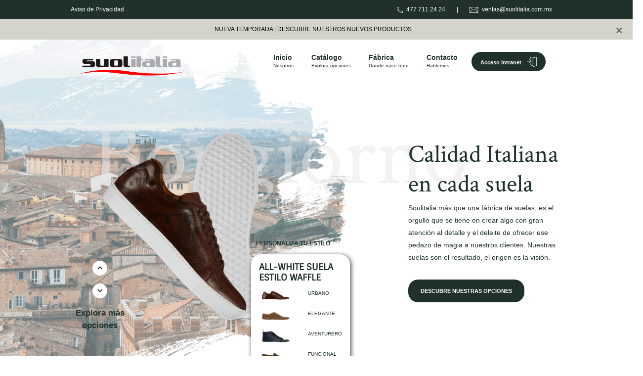

--- FILE ---
content_type: text/html; charset=UTF-8
request_url: https://www.suolitalia.com.mx/
body_size: 4550
content:
<!DOCTYPE html>
<html lang="es">
<head>
    <meta charset="UTF-8">
    <meta name="viewport" content="width=device-width, initial-scale=1.0">
    <!-- Bootstrap CSS -->
    <link rel="stylesheet" href=" https://www.suolitalia.com.mx/css/bootstrap.min.css ">
    <script src="https://kit.fontawesome.com/9f27dbdcd4.js"></script>
    <!-- Swipper -->
    <link rel="stylesheet" href=" https://www.suolitalia.com.mx/css/swiper-bundle.css ">
    <!-- Icons Css -->
    <link href="https://www.suolitalia.com.mx/back/assets/css/icons.min.css" rel="stylesheet" type="text/css" />
    <!-- Custom CSS -->
    <link rel="stylesheet" href=" https://www.suolitalia.com.mx/css/custom.css ">
    
     
    <title>Suolitalia</title>

</head>
<body>
    <!-- Header -->
    <div class="sidebar-overlay"></div>
<div id="sidebar-wrapper">
    <div class="brand-header">
        <a href="#" class="close-btn"><i class="fa fa-times"></i></a>
    </div>

    <div class="sidebar-nav list-unstyled">
        <div class="menu-container">
        <ul class="contenido">
            <li class="nav-title">Página</li>
            <li><a href=" https://www.suolitalia.com.mx"><i class="fa fa-home"></i> Inicio</a></li>
            <li><a href=" https://www.suolitalia.com.mx/catalogo "><i class="fas fa-shoe-prints"></i> Catálago</a></li>
            <li><a href=" https://www.suolitalia.com.mx/about "><i class="fas fa-industry"></i> Fábrica</a></li>
            <li><a href=" https://www.suolitalia.com.mx/contact "><i class="fas fa-book"></i> Contacto</a></li>

            <li class="nav-title mt-3">Redes Sociales</li>
            <li><a href="#" target="_blank"><i class="fab fa-facebook-square"></i> Facebook</a></li>
            <li><a href="#" target="_blank"><i class="fab fa-instagram"></i> Instagram</a></li>

            <li class="nav-title mt-3">Legales</li>
            <li><a href=" https://www.suolitalia.com.mx/privacy "><i class="fas fa-user-secret"></i> Aviso de Privacidad</a></li>
        </ul>
        </div>
    </div>
</div>

<!-- Header -->
<div class="fixed-top">
    <!-- TopBar -->
    <div id="topbar">
        <div class="container">
            <div class="clearfix">
                <div class="float-left">
                    <a href=" https://www.suolitalia.com.mx/privacy ">Aviso de Privacidad</a>
                </div>
                <div class="float-right">
                    <a href="tel:477 711 24 24"><img src="img/icon/icon-phone.png" alt="" class="mr-1"> 477 711 24 24</a>
                    <a> | </a>
                    <a href="mailto:ventas@suolitalia.com.mx"><img src="img/icon/icon-mail.png" alt="" class="mr-1"> ventas@suolitalia.com.mx</a>
                </div>
            </div>
        </div>
    </div>

    <!-- Notification -->
    <div class="alert alert-secondary fade show text-center" role="alert" id="natification">
        NUEVA TEMPORADA | DESCUBRE NUESTROS NUEVOS PRODUCTOS
        <button type="button" class="close" data-dismiss="alert" aria-label="Close">
            <span aria-hidden="true">&times;</span>
        </button>
    </div>

    <!-- NavBar -->
    <nav class="navbar nav-bar-desktop navbar-expand-md p-3">
        <div class="container">
            <!-- Brand -->
            <a href="/" class="navbar-brand">
                <img src="https://www.suolitalia.com.mx/img/main-logo.png" alt="" style="width: 110%;">
            </a>

            <!-- Button responsive -->
            <button class="navbar-toggler" type="button" onclick="toggleMenu()">
                <i class="fas fa-bars"></i>
            </button>

            <!-- NavBar content -->
            <div class="navbar-collapse collapse justify-content-stretch" id="navbar7">
                <ul class="navbar-nav ml-auto">
                    <li class="nav-item active">
                        <a class="nav-link" href=" / ">
                            <p>Inicio</p>
                            <p class="nav-link-bottom">Nosotros</p>
                        </a>
                    </li>
                    <li class="nav-item active">
                        <a class="nav-link" href=" https://www.suolitalia.com.mx/catalogo ">
                            <p>Catálogo</p>
                            <p class="nav-link-bottom">Explora opciones</p>
                        </a>
                    </li>
                    <li class="nav-item active">
                        <a class="nav-link" href=" https://www.suolitalia.com.mx/about ">
                            <p>Fábrica</p>
                            <p class="nav-link-bottom">Donde nace todo</p>
                        </a>
                    </li>
                    <li class="nav-item active">
                        <a class="nav-link" href=" https://www.suolitalia.com.mx/contact ">
                            <p>Contacto</p>
                            <p class="nav-link-bottom">Hablemos</p>
                        </a>
                    </li>

                    <li class="nav-item active">
                        <a class="nav-link nav-intranet" href=" https://www.suolitalia.com.mx/login ">
                            <p>Acceso Intranet <i class="icon-access"></i></p>
                        </a>
                    </li>
                </ul>
            </div>
        </div>
    </nav>

    <nav class="navbar nav-bar-res navbar-expand-md p-3">
        <div class="container-fluid">
            <!-- Brand -->
            <a href="/" class="navbar-brand">
                <img src="https://www.suolitalia.com.mx/img/main-logo.png" alt="" style="width: 110%;">
            </a>

            <!-- Button responsive -->
            <button class="navbar-toggler" type="button" onclick="toggleMenu()">
                <i class="fas fa-bars"></i>
            </button>
        </div>
    </nav>
</div>

<a class="nav-floating nav-intranet" href=" https://www.suolitalia.com.mx/login ">
    <p>Acceso Intranet <i class="icon-access"></i></p>
</a>
        <!-- Content -->
        <!-- Inicio -->
    <section class="container home center main-home">
        <div class="row">
            <!-- Selector -->
            <div class="col-md-8 center" id="selector" style="position: relative;">
                <!-- Fondo -->
                <img src="img/fondo-italia-2.png" style="position: absolute; top: -45%; left: -90%; width: 100vw;">
                <h1 class="" style="position: absolute; top: -5%; right: -20%; color: #e7e7e7; font-size: 180px; opacity: 0.5;">Bongiorno</h1>

                <!-- Suelas -->
                <img src="img/slider/suela-1.png" class="sole-1" alt="">
                <img src="img/slider/suela-6.png" class="sole-2" alt="">

                <!-- Buttons -->
                <div class="selector-buttons">
                    <div class="center">
                        <div>
                            <div class="selector-button-next center">
                                <i class="fas fa-chevron-up"></i>
                            </div>
        
                            <div class="selector-button-prev center mt-3">
                                <i class="fas fa-chevron-down"></i>
                            </div>
                        </div>
                    </div>
                    <span style="font-size: 1.4em; font-weight: 600; width: 130px; display: block; left: -25px; position: relative; margin-top: 17px;">Explora más opciones</span>
                </div>

                <!-- Options -->
                <div class="card border-0 rounded p-3 selector-option">
                    <div class="row">
                        <p class="text-uppercase small" style="position: absolute; top: -14%; left: 5%; font-size: 100% !important; font-weight: 600;">Personaliza tu estilo</p>
                        <div class="col-md-12">
                            <h6 class="sintony font-weight-bold">ALL-WHITE SUELA ESTILO WAFFLE</h6>
                        </div>
                        <div class="col-md-6">
                            <img src="img/slider/zapato3.png" alt="Urbano" class="img-fluid">
                        </div>
                        <div class="col-md-6">
                            <p class="text-uppercase small">Urbano</p>
                        </div>

                        <div class="col-md-6">
                            <img src="img/slider/zapato2.png" alt="Elegante" class="img-fluid">
                        </div>
                        <div class="col-md-6">
                            <p class="text-uppercase small">Elegante</p>
                        </div>

                        <div class="col-md-6">
                            <img src="img/slider/zapato4.png" alt="Aventurero" class="img-fluid">
                        </div>
                        <div class="col-md-6">
                            <p class="text-uppercase small">Aventurero</p>
                        </div>

                        <div class="col-md-6">
                            <img src="img/slider/zapato1.png" alt="Funcional" class="img-fluid">
                        </div>
                        <div class="col-md-6">
                            <p class="text-uppercase small">Funcional</p>
                        </div>
                    </div>
                </div>

                <!-- Swiper -->
                <div class="swiper-container selector" style="width: 100%;">
                    <div class="swiper-wrapper">
                        <div class="swiper-slide">
                            <img src="img/slider/zapato-1.png" alt="" class="shoes-slider-item"
                                style="width: 510px; position: absolute; left: -14px; top: 6px;">
                        </div>
                        <div class="swiper-slide">
                            <img src="img/slider/zapato-15.png" alt="" class="shoes-slider-item"
                                style="width: 510px; position: absolute; left: -14px; top: 6px;">
                        </div>
                        <div class="swiper-slide">
                            <img src="img/slider/zapato-21.png" alt="" class="shoes-slider-item"
                                style="width: 505px; position: absolute; left: 5px; top: -14px;">
                        </div>
                        <div class="swiper-slide">
                            <img src="img/slider/zapato-22.png" alt="" class="shoes-slider-item"
                                style="width: 510px; position: absolute; left: -14px; top: 6px;">
                        </div>
                    </div>

                    <!-- Add Pagination --
                    <div class="swiper-pagination"></div>-->
                </div>
            </div>

            <!-- Information -->
            <div class="col-md-4 center">
                <div>
                    <h1>Calidad Italiana en cada suela</h1>
                    <p>Soulitalia más que una fábrica de suelas, es el orgullo que se tiene en crear algo con gran atención al detalle y el deleite de ofrecer ese pedazo de magia a nuestros clientes. Nuestras suelas son el resultado, el origen es la visión.</p>

                    <a href="https://www.suolitalia.com.mx/catalogo" class="btn btn-dark bg-green rounded text-uppercase btn-padding mt-3">Descubre nuestras opciones</a>
                </div>
            </div>
        </div>
    </section>

    <!-- Categories -->
    <div class="categories-home text-center">
        <!-- filter --->
        <div class="filter-home mb-4">
            <p class="text-uppercase font-weight-bold">Filtra Por línea de producto</p>
            <div class="border filter-home-progress" style=""></div>
        </div>

        
        <div class="row text-center">
                        <a href="https://www.suolitalia.com.mx/catalogo/generos/donna" class="col-md-4 categories category-donna center">
                <div>
                    <h1>Donna</h1>
                    <p>(Dama)</p>
                </div>
            </a>
                        <a href="https://www.suolitalia.com.mx/catalogo/generos/uomo" class="col-md-4 categories category-uomo center">
                <div>
                    <h1>Uomo</h1>
                    <p>(Caballero)</p>
                </div>
            </a>
                        <a href="https://www.suolitalia.com.mx/catalogo/generos/bambino" class="col-md-4 categories category-bambino center">
                <div>
                    <h1>Bambino</h1>
                    <p>(Niño)</p>
                </div>
            </a>
                    </div>
    </div>

    <!-- Catalog -->
    <section class="container">
        <!-- Title -->
        <div class="row mt-5 pt-5">
            <div class="col-md-12 text-center">
                <p class="text-uppercase">La Soula Della Scarpa</p>
                <h1 class="margin-text-2 title-top">Productos destacados</h1>
            </div>
        </div>

        <!-- Catalog -->
        <div class="row mt-5 product-row">
                    </div>

        <div class="row">
            <div class="col-md-12 text-center mb-3">
                <a href="https://www.suolitalia.com.mx/catalogo" class="btn btn-dark bg-green rounded text-uppercase btn-padding mt-3">Conoce nuestro catálogo</a>
            </div>
        </div>
    </section>

    <!-- Banners -->
    <section class="container mt-5 mb-5 rounded center text-white banner-option">
        <div class="row">
            <div class="col-md-5">
                <div class="col-md-12 border-left">
                    <h1>Contemporáneo pero atemporal.</h1>
                </div>
                <p class="mt-4">Hemos afinado nuestro proceso y práctica para mirar más allá de lo que desaparece en la historia. Buscamos estilos que siempre se mantengan relevantes.</p>
                <p>La diferenciación de nuestros productos está en el detalle, enfocando nuestros esfuerzos en los exclusivos diseños de nuestras suelas.</p>
                <a href="https://www.suolitalia.com.mx/catalogo" class="btn btn-light bg-white rounded text-uppercase btn-padding mt-3">Descubre nuestras
                    opciones</a>
            </div>
        </div>
    </section>

    <!-- Footer -->
    <section class="text-white center banner-information">
        <div class="row">
            <div class="col-md-4 offset-md-4 text-center">
                <h1>Il grande passo</h1>
                <p class="mt-4">Suolitalia trasciende las tendencias. Mezclamos sofisticación, moda, versatilidad y acabados en cada una de nuestras suelas, ya sean pensadas para hombre, mujer o niños. Nuestros diseños son contemporáneos y aún así clásicos. Duraderos para el día a día, de la más alta calidad.</p>
            </div>
        </div>
    </section>


<!-- Text legal -->
<section class="container">
    <div class="row">
        <!-- Information -->
        <div class="col-md-4 text-information">
            <div class="row">
                <div class="col-md-12">
                    <h2>Estamos aquí para ti</h2>
                    <p>Procesos y desarrollos que simplemente funcionan.</p>
                </div>
                <div class="col-md-12 mt-5">
                    <div class="row">
                        <div class="col-md-3 center">
                            <img src="https://www.suolitalia.com.mx/img/icon/icon-phone-user.png" alt="">
                        </div>
                        <div class="col-md-9">
                            <p class="text-uppercase">Contáctanos</p>
                            <h4 class="title-top sintony">477 711 24 24</h4>
                        </div>
                    </div>
                </div>
            </div>
        </div>

        <!-- Links -->
        <div class="col-md-8 text-legal">
            <div class="row">
                <div class="col-md-4">
                    <h6>Ayuda</h6>
                    <ul>
                        <li><a href="mailto:ventas@suolitalia.com.mx">Email: ventas@soulitalia.com.mx </a></li>
                        <li><a href="tel:477 711 24 24">Tel: 477 711 24 24 </a></li>
                        <li><a href=" https://www.suolitalia.com.mx/privacy ">Aviso de Privacidad</a></li>
                    </ul>
                </div>

                <div class="col-md-5">
                    <h6>Contacto</h6>
                    <ul>
                        <li>Avenida Campos Primaverales #99</li>
                        <li>Colonia Brisas del Campo</li>
                        <li>León Guanajuato, México. </li>
                    </ul>
                </div>

                <div class="col-md-3">
                    <h6>Acerca de</h6>
                    <ul>
                        <li><a href=" https://www.suolitalia.com.mx/about ">Fábrica </a></li>
                        <li><a href=" https://www.suolitalia.com.mx/catalogo ">Catálogo </a></li>
                        <li><a href=" https://www.suolitalia.com.mx/mision-vision-pasion">Misión </a></li>
                        <li><a href=" https://www.suolitalia.com.mx/mision-vision-pasion">Visión </a></li>
                        <li><a href=" https://www.suolitalia.com.mx/mision-vision-pasion">Pasión </a></li>
                    </ul>
                </div>

                <div class="col-md-12 mt-5">
                    <h6>La historia Continúa</h6>
                    <ul class="list-inline">
                        <li class="list-inline-item"><a href="#"><img src="https://www.suolitalia.com.mx/img/icon/icon-instagram.png" alt="" style="width: 15px; margin-right: 10px;"> Intagram
                            </a>
                        </li>
                        <li class="list-inline-item ml-4"><a href="#"><img src="https://www.suolitalia.com.mx/img/icon/icon-facebook.png" alt="" style="width: 10px; margin-right: 10px;"> Facebook
                            </a>
                        </li>
                    </ul>
                </div>
            </div>
            <div class="bg-legal"></div>
        </div>
    </div>
</section>

<!-- Footer -->
<footer id="footer">
    <div class="container">
        <div class="clearfix">
            <div class="float-left">
                <a href="#">2020 Soulitalia S.A de C.V - Detalles italianos con la fuerza mexicana. </a>
            </div>
            <div class="float-right">
                <a href=" https://www.suolitalia.com.mx/privacy " class="text-uppercase">Aviso de Privacidad</a>
            </div>
        </div>
    </div>
</footer>
    <!-- Bootstrap JS-->
    <script src=" https://www.suolitalia.com.mx/js/jquery-3.5.1.slim.min.js "></script>
    <script src=" https://www.suolitalia.com.mx/js/bootstrap.min.js "></script>
    <!-- Initialize Swiper -->
    <script src=" https://www.suolitalia.com.mx/js/swiper-bundle.js "></script>
    <!-- CARD JS -->
    <script type="text/javascript" src="card-master/dist/card.js"></script>
    <!-- Custom JS -->
    <script src=" https://www.suolitalia.com.mx/js/scripts.js "></script>
    
        <script>
        var swiper = new Swiper('.swiper-container', {
            direction: 'vertical',
            slidesPerView: 1,
            spaceBetween: 30,
            loop: true,
            pagination: {
                el: '.swiper-pagination',
                clickable: true,
            },
            navigation: {
                nextEl: '.selector-button-prev',
                prevEl: '.selector-button-next',
            },
        });
    </script>

    <script>
        $(function () {
            $(window).scroll(function () {
                if ($(this).scrollTop() > 10) {
                    //NavBar
                    $(".navbar").addClass("change-nav");
                } else {
                    //NavBar
                    $(".navbar").removeClass("change-nav");
                }
            });
        });
    </script>
    <!-- Condition for Navbar (Scroll animation)  -->
            <script>
            /* --- Navbar Scroll --- */
            $(function () {
                $(window).scroll(function () {
                    if ($(this).scrollTop() > 10) {
                        //NavBar
                        $(".navbar").addClass("change-nav");
                    } else {
                        //NavBar
                        $(".navbar").removeClass("change-nav");
                    }
                });
            });
        </script>
    
    <!-- Global site tag (gtag.js) - Google Analytics -->
    <script async src="https://www.googletagmanager.com/gtag/js?id=G-6DFNLG80SF"></script>
    <script>
      window.dataLayer = window.dataLayer || [];
      function gtag(){dataLayer.push(arguments);}
      gtag('js', new Date());

      gtag('config', 'G-6DFNLG80SF');
    </script>
</body>
</html>

--- FILE ---
content_type: text/css
request_url: https://www.suolitalia.com.mx/css/custom.css
body_size: 6107
content:

/* --- Fonts Global --- */
@font-face {
  font-family: Sintony;
  src: url(../fonts/Sintony/Sintony-Regular.ttf); /* Safari, Android, iOS*/
}

@font-face {
  font-family: CrimsonT;
  src: url(../fonts/Crimson_Text/CrimsonText-Regular.ttf); /* Safari, Android, iOS*/
}

/* --- Global settings --- */
.title-back {
  position: absolute; 
  top: -60%; 
  left: 3%; 
  color: #e6e6dd; 
  font-size: 150px;
}

.container{
  max-width: 80%;
}

.background-text{
    position: absolute;
    top: 25%;
    right: 0px;
    color: #e6e6dd;
    font-size: 180px;
    line-height: 1em;
    width: 100%;
    text-align: center;
}

.nav-intranet{
  background-color: #1f3129;
  color: #fff;
  padding: 5px 20px;
  border-radius: 30px;
  position: relative;
  top: 9px;
  transition: ease-in-out .2s all;
}

.nav-intranet p{
  margin-bottom: 0px;
  padding: 0px 10px;
  font-size: 11px;
}

.nav-intranet .icon-access{
  width: 20px;
  height: 20px;
  background: url('../img/icon/log-in.svg') center center;
  background-repeat: no-repeat;
  background-size: contain;
  display: inline-block;
  position: relative;
  top: 5px;
  margin-left: 8px;
}

.nav-intranet:hover{
  background-color: #58634f;
  color: #fff;
}

body {
  overflow-x: hidden !important;
  color: #1f3129 !important;
  font-size: Sintony;
  font-size: 12px;
  overflow-x: hidden !important;
}

.rounded {
  border-radius: 20px !important;
}

.margin-top {
  margin-top: 200px;
}

.title-top {
  margin-top: -20px;
}

.text-top {
  margin-top: -15px;
}

.center {
  display: flex;
  justify-content: center;
  align-items: center;
}

/* --- Borders --- */
.border {
  border: 1px solid #000000 !important;
}

.border-top {
  border-top: 1px solid #000000 !important;
}

.border-right {
  border-right: 1px solid #000000 !important;
}

.border-bottom {
  border-bottom: 1px solid #000000 !important;
}

.border-left {
  border-left: 1px solid #000000 !important;
}

.border-left {
  border-left: 3px solid #ffffff !important;
}

/* --- Sections --- */
.home {
  width: 100%;
  padding-top: 200px;
  padding-bottom: 80px; 
}

.main-home {
  width: 100%;
  height: 850px;
  padding-bottom: 160px;
}

.detail-home{
  width: 100%;
  height: 850px;
  position: relative;
  padding-top: 40px;
}

.home-small {
  width: 100%;
  height: 300px;
  background-image: linear-gradient(
      rgba(28, 37, 52, 0.3),
      rgba(28, 37, 52, 0.3)
    ),
    url(../img/background/banner-information.png);
  background-size: cover;
  position: relative;
}

.search{
  margin-top: 200px; 
  height: 200px; 
  padding-left: 50px;
  background: url(../img/background/banner-option.png); 
  background-size: cover; 
  background-position: center;
  margin-bottom: 80px !important;
}

.search img{
  width: 80px; 
  margin-right: 20px; 
  float: left;
}

.search h1{
  position: relative; 
  width: 300px;
}

.search h1 span{
  position: absolute;
  bottom: -20%;
  left: 35%;
  width: 120px;
  height: 3px;
  background: #f3f3f3;
}

/* --- Fonts --- */
h1,
h2,
h3,
h4,
h5,
h6 {
  font-family: CrimsonT;
}

h1{
  font-size: 50px;
}

h2{
  font-size: 38px;
}

h3{
  font-size: 34px;
}

h4{
  font-size: 28px;
}

h5{
  font-size: 24px;
}

h6{
  font-size: 18px;
}

p {
  line-height: 25px;
  font-size: 14px;

}

a {
  color: #1f3129;
  text-decoration: none !important;
}

a:hover {
  color: #1f3129;
  text-decoration: none !important;
}

.sintony{
  font-family: Sintony;
  src: url(../fonts/Sintony/Sintony-Regular.ttf); /* Safari, Android, iOS*/
}

.crimson{
  font-family: CrimsonT;
  src: url(../fonts/Crimson_Text/CrimsonText-Regular.ttf); /* Safari, Android, iOS*/
}

.line-content {
  position: relative;
}

span.line {
  position: absolute;
  width: 120px;
  height: 3px;
  background: #1f3129;
}

/* --- Background --- */
.bg-transparent {
  background: transparent;
  color: #1f3129 !important;
}

.bg-opacity {
  background-color: rgba(255, 255, 255, 0.5);
  color: #000000;
}

.bg-green {
  background-color: #1f3129;
  color: #ffffff;
}

.bg-green a {
  color: #ffffff !important;
}

.bg-green:hover {
  background-color: #1f3129;
  color: #ffffff;
}

.bg-green-two {
  background-color: #58634f;
  color: #ffffff;
}

.bg-gray {
  background-color: #d4d4cc;
  color: #1f3129;
}

.bg-red {
  background-color: #3a0700;
  color: #ffffff;
}

.bg-white {
  background-color: #ffffff;
  color: #1f3129;
}

.background-text-legal{
  background: #fafafa;
}

/* --- Buttons --- */
.btn {
  font-size: 11px;
  font-weight: bold;
  border: none;
}

.btn-padding {
  padding: 15px 25px 15px 25px;
}

.btn-icon {
  position: relative;
}

.btn-icon-icon {
  position: absolute;
  width: 50px;
  float: left;
  padding: 15px;
}

.btn-icon-text {
  margin-left: 25px;
  margin-top: 9px;
  padding: 10px 30px 10px 30px;
}

/* --- TopBar --- */
#topbar {
  background-color: #1f3129;
  color: #ffffff;
  padding: 10px 0;
}

#topbar a {
  color: #ffffff;
  padding-right: 20px;
  text-decoration: none;
}

.alert {
  background-color: #d4d4cc;
  color: #000000;
  border: none;
  border-radius: 0px;
  margin-bottom: 0px;
}

/* --- NavBar --- */
.navbar{
  background: transparent !important;
  transition: all 0.5s ease-in-out;
}

.navbar-brand {
  width: 200px;
}

.nav-link-bottom {
  font-size: 10px;
  font-weight: lighter;
  margin-top: -25px;
  width: 100%;
}

.nav-item {
  font-size: 14px;
  font-weight: bold;
  margin-right: 20px;
}

/* --- Navbar Scroll --- */
.navbar.change-nav {
  background-color: #ffffff !important;
}

/* --- Responsive NavBar --- */
.responsive-nav {
  width: 100%;
  z-index: 1999;
  position: fixed;
  top: 0px;
  left: 0px;
  height: 80px;
  color: #fff;
  background-color: #fff;
  box-shadow: 0px 0px 20px rgba(0,0,0,0.6);
  display: none;
}

.responsive-nav .btn-menu {
  position: absolute;
  top: 38%;
  transform: translateY(-50%);
  right: 30px;
  background: transparent;
  color: #000d4d;
  border-radius: 0px;
  border: none;
  text-transform: uppercase;
  font-weight: 200;
  font-size: 0.4em;
  cursor: pointer;
}

.responsive-nav .btn-menu i {
  font-size: 4em;
  margin-left: 15px;
  position: relative;
  top: 12px;
}

#sidebar-wrapper{
  position: fixed;
  top: 0px;
  height: 100%;
  z-index: 3000;
  width: 250px;
  overflow-x: hidden;
  overflow-y: scroll;
  -webkit-transition: all 0.5s ease;
  -moz-transition: all 0.5s ease;
  -o-transition: all 0.5s ease;
  transition: all 0.5s ease;
  right: -250px;
  background: #fff;
}

.menu-container{
  background-color: #fff;
}

body.toggled #sidebar-wrapper{
  transform: translate3d(-250px, 0, 0);
  -webkit-transform: translate3d(-250px, 0, 0);
  -moz-transform: translate3d(-250px, 0, 0);
  -ms-transform: translate3d(-250px, 0, 0);
  -o-transform: translate3d(-250px, 0, 0);
}

.sidebar-nav {
  width: 100%;
  padding: 0;
  list-style: none;
}

.sidebar-nav .nav-title{
  padding: 0px 33px;
  text-transform:uppercase;
  font-size: 0.8em;
  margin-top: 15px;
  color: #989a9e;
  line-height: 45px;
}

.sidebar-nav .user{
  background-color: #191d3f;
  width: 100%;
  position: relative;
}

.sidebar-nav .contenido{
  margin-bottom: 60px;
}

.sidebar-nav .user li{
  text-align: center;
  margin: 0px;
  padding: 0px;
}

.sidebar-nav .user li a{
  color: #1e1e1e;
}

.sidebar-nav ul {
  list-style: none;
  padding: 0px;
}

.sidebar-nav li {
  line-height: 55px;
}

.sidebar-nav li a {
  display: block;
  text-decoration: none;
  padding: 0px 15px;
  text-transform: uppercase;
  color: #1e1e1e;
  font-weight: 200;
  font-size: 0.8em;
}

.sidebar-nav li a i{
  padding: 0px 20px;
  font-size: 1.3em;
  width: 60px;
  position: relative;
  top: 2px;
  color: #1e1e1e;
}

.sidebar-nav li a:hover,
.sidebar-nav li a:active,
.sidebar-nav li a:focus {
  text-decoration: none;
  background: #f8f8f8;

  color: #1e1e1e;
}

.sidebar-nav li a:hover i{
  color: #1e1e1e;
}

.sidebar-nav .title{
  font-size: 0.5em;
  margin-top: 30px;
  margin-bottom: 20px;
  padding-left: 15px;
  text-transform: uppercase;
  color: #919197;
  letter-spacing: 3px;
  font-weight: 200;
}

.sidebar-overlay{
  background: rgba(0,0,0,.3);
  z-index: -1;
  position: fixed;
  top: 0px;
  width: 100%;
  height: 150%;
  opacity: 0;
  -webkit-transition: opacity 0.5s ease;
  -moz-transition: opacity 0.5s ease;
  -o-transition: opacity 0.5s ease;
  transition: opacity 0.5s ease;
  transform: translate3d(-260px, 0, 0);
  -webkit-transform: translate3d(-260px, 0, 0);
  -moz-transform: translate3d(-260px, 0, 0);
  -ms-transform: translate3d(-260px, 0, 0);
  -o-transform: translate3d(-260px, 0, 0);
}

/* --- Card --- */
.product-card {
  position: relative;
  padding: 15px;
}

.product-card-img {
  width: 85%;
}

.product-card-label {
  padding: 0px 10px 0px 10px !important;
  border: 1px solid #000000 !important;
  border-radius: 10px;
  width: max-content;
  margin-bottom: 10px;
}

.card-btn {
  width: 35px;
  height: 35px;
  border-radius: 50%;
}

.product-card-out {
  position: absolute;
  width: 100%;
  height: 100%;
  z-index: 1000;
}

/* Hover product_card */
.swap-on-hover {
  position: relative;
  margin: 0 auto;
  height: 215px;
  overflow: hidden;
}

.swap-on-hover__front-image {
  position: absolute;
}

.swap-on-hover .swap-on-hover__front-image {
  z-index: 10;
  transition: opacity 0.5s linear;
}

.swap-on-hover:hover > .swap-on-hover__front-image {
  opacity: 0;
}

/* --- Accordion --- */
.payment_accordion_area .card-header {
  padding: 0;
  border-bottom: inherit;
}

.payment_accordion_area button.btn {
  display: block;
  width: 100%;
  text-align: left;
  text-decoration: none;
  position: relative;
  background: #f9f9f9;
  color: #1f3129;
  font-size: 14px;
  font-weight: lighter;
  border-radius: 0px;
  border: none;
}

.payment_accordion_area button.btn:hover {
  text-decoration: none;
}

.payment_accordion_area button.btn::after {
  position: absolute;
  left: 0;
  top: 0;
  content: " ";
  clear: both;
  width: 100%;
  height: 100%;
  font-family: "font awesome 5 Free";
  width: 20px;
  height: 20px;
  content: "\f106";
  font-weight: 900;
  left: inherit;
  right: 0;
  top: 5px;
}

.payment_accordion_area button.btn.btn-link.collapsed::after {
  content: "\f107";
}

.payment_accordion_area .card-body {
  padding: 10px;
}

/* --- Pagination --- */
.page-link{
  background-color: #ffffff ;
  border: 1px solid #7ea0a3;
  border-radius: 50% !important;
  margin: 5px;
  width: 45px;
  height: 45px;
  color: #7ea0a3;

  text-align: center;
  line-height: 26px;
  padding-right: 13px;
}

.page-link:hover{
  background-color: #ffffff ;
  border: 1px solid #7ea0a3;
  color: #7ea0a3;
}

.page-item.active .page-link{
  background-color: #7ea0a3;
  border: 1px solid #7ea0a3;
  color: #ffffff;
}

/* --- Categories --- */
.categories {
  height: 450px;
  transition: all 0.5s ease-in-out;
}

.categories:hover {
  background-image: linear-gradient(rgba(0, 0, 0, 0.2), rgba(0, 0, 0, 0.2)),
    url(../img/background/categoria-ninos.png);
  background-size: cover;
  background-position: center;
  color: #ffffff;
}

.category-bambino:hover {
  background-image: linear-gradient(rgba(0, 0, 0, 0.2), rgba(0, 0, 0, 0.2)),
    url(../img/background/categoria-ninos.png);
  background-size: cover;
  background-position: center;
  color: #ffffff;
}


.category-uomo:hover {
  background-image: linear-gradient(rgba(0, 0, 0, 0.2), rgba(0, 0, 0, 0.2)),
    url(../img/background/categoria-hombre.png);
  background-size: cover;
  background-position: center;
  color: #ffffff;
}


.category-donna:hover {
  background-image: linear-gradient(rgba(0, 0, 0, 0.2), rgba(0, 0, 0, 0.2)),
    url(../img/background/categoria-mujer.png);
  background-size: cover;
  background-position: center;
  color: #ffffff;
}

/* --- Banners --- */
.banner-option {
  background-image: linear-gradient(rgba(0, 0, 0, 0.1), rgba(0, 0, 0, 0.1)),
    url(../img/background/banner-option.png);
  background-size: cover;
  background-position: center;
  padding: 60px 50px;
}

.banner-option-two {
  background-image: linear-gradient(rgba(0, 0, 0, 0.1), rgba(0, 0, 0, 0.1)),
    url(../img/background/banner-option-two.png);
  background-size: cover;
  background-position: center;
  padding: 60px 50px;
}

.banner-information {
  background-image: linear-gradient(
      rgba(31, 49, 41, 0.5),
      rgba(31, 49, 41, 0.5)
    ),
    url(../img/background/banner-information.png);
  background-size: cover;
  background-position: center;
  padding: 60px 50px;
}

.banner-information-two { 
  background-image: linear-gradient(
    rgba(119, 60, 32, 0.6),
    rgba(119, 60, 32, 0.6)
    ),
    url(../img/background/question.png);
  background-size: cover;
  background-position: center;
  padding: 60px 50px;
}

.banner-leo {
  background-image: linear-gradient(
      rgba(31, 49, 41, 0.5),
      rgba(31, 49, 41, 0.5)
    ),
    url(../img/background/leo-da.png);
  background-size: cover;
  background-position: center;
  height: 250px;
}

.banner-description {
  background-image: linear-gradient(rgba(0, 0, 0, 0.9), rgba(0, 0, 0, 0.9)),
    url(../img/background/grid.png);
  height: 500px;
}

/* --- Product detail --- */
.swiper-container {
  width: 450px;
  height: 450px;
  padding: 0px;
  mix-blend-mode: multiply;
}

.swiper-slide {
  background-position: center;
  background-size: cover;
  width: 100%;
  height: 100%;
}

.swiper-slide-product img{
  width: 100%;
  height: auto;
}

@supports(object-fit: cover){
  .swiper-slide-product img{
    height: 100%;
    object-fit: scale-down;
    object-position: center center;
  }
}

.slider-buttons {
  position: absolute;
  bottom: -5%;
  left: 45%;
  z-index: 10;
}

.slider-buttons-prev,
.slider-buttons-next {
  width: 30px;
  height: 30px;
  background-color: #ffffff;
  padding: 10px;
  border-radius: 50%;
  box-shadow: 1px 1px 5px 0px rgba(0, 0, 0, 0.75);
}

.slider-buttons-prev {
  float: left;
  box-shadow: 1px 1px 5px 0px rgba(0, 0, 0, 0.75);
}

.slider-labels-product {
  position: absolute;
  top: 30px;
  left: 30px;
  z-index: 10;
}

.slider-labels-season {
  position: absolute;
  top: 30px;
  right: 30px;
  z-index: 10;
}

.readmore{
  position: absolute; 
  bottom: 0%;
}

/* --- Selector --- */
.selector {
  text-align: center;
  /* Center slide text vertically */
  display: -webkit-box;
  display: -ms-flexbox;
  display: -webkit-flex;
  display: flex;
  -webkit-box-pack: center;
  -ms-flex-pack: center;
  -webkit-justify-content: center;
  justify-content: center;
  -webkit-box-align: center;
  -ms-flex-align: center;
  -webkit-align-items: center;
  align-items: center;
}

/* Selector background  */
.sole-1{
  width: 180px; 
  position: absolute; 
  left: 35%; 
  top: 5%
}

.sole-2{
  width: 425px; 
  position: absolute; 
  left: 1%; 
  top: 18%;
}

/* Selector buttons */
.selector-buttons{
  position: absolute; 
  left: 5%; 
  bottom: 0%;
  width: 80px;
  text-align: center;
  z-index: 1000;
}

.selector-button-next{
  width: 30px; 
  height: 30px; 
  background-color: white; 
  border-radius: 50%;
}

.selector-button-prev{
  width: 30px; 
  height: 30px; 
  background-color: white; 
  border-radius: 50%;
}

/* Selector option */
.selector-option{
  width: 200px; 
  position: absolute; 
  right: 15%; 
  bottom: -20%; 
  box-shadow: 2px 2px 10px 0px rgba(0,0,0,0.75); 
  z-index: 1000;
}

/* --- Home --- */
.filter-home{
}

.filter-home-progress{
  height: 5px;
  border-radius: 50px;
  width: 250px;
  margin: 0 auto;
  margin-top: -15px;
}

/* --- About --- */
.about-image{
  position: relative;
}

.about-image .owl-img:nth-child(1){
  width: 300px; 
  position: absolute; 
  left: -5%;
  border-radius: 20px;
  overflow:hidden;
}

.about-image .owl-img:nth-child(2){
  width: 350px; 
  position: absolute; 
  top: 30%; 
  right: 15%;
  border-radius: 20px;
  overflow:hidden;
}

.about-image .owl-img:nth-child(3){
  width: 180px; 
  position: absolute; 
  bottom: -20%; 
  left: 15%;
  border-radius: 20px;
  overflow:hidden;
}

.about-image .owl-img .item{
  position: relative;
}

.factory-image{
  position: relative;
}

.factory-image .owl-img:nth-child(1){
  border-radius: 20px;
  overflow:hidden;
}

.factory-image .owl-img:nth-child(2){
  width: 300px; 
  position: absolute; 
  top: 20%; 
  right: -15%;
  border-radius: 20px;
  overflow:hidden;
}

/* --- Contact --- */
.contact{
  margin-left: 50px; 
  z-index: 10;
}

.contact-social {
  position: absolute;
  top: 5%;
  right: -3%;
}

.contact-social-item {
  width: 50px;
  height: 50px;
  border-radius: 50%;
}

.contact-social-item:nth-child(1) {
  background-color: #0091ff;
}

.contact-social-item:nth-child(2) {
  background-color: #fe3a69;
}

.contact-social-item:nth-child(3) {
  background-color: #007b69;
}

iframe{
  height: 350px; 
  border-radius: 30px;
  position: absolute !important; 
  top: 35%; 
}

/* --- Sidebar --- */
.wrapper {
  display: flex;
  width: 100%;
  align-items: stretch;
}

#sidebarCollapse{
  display: none;
}

#sidebarCollapseClose{
  display: block;
  top: 20px;
  position: absolute;
  right: 20px;
}

#sidebar {
  min-width: 200px;
  width: 200px;
}

#sidebar.active {
  margin-left: -250px;
}

#sidebar .sidebar-header {
  padding: 0px;
}

#sidebar .components h6 {
  font-family: Sintony;
  font-weight: bold;
  text-transform: uppercase;
}


.gender-sidebar{
  padding: 8px 0px 8px 0px;
}

.gender-sidebar label {
  font-size: 14px;
}

.gender-sidebar a {
  font-size: 14px;
}

/*
.panel-heading {
  margin-bottom: 25px;
}*/

#sidebar ul li a[data-toggle="collapse"] {
  display: block;
  color: #000000;
  font-size: 14px !important;
}

a[data-toggle="collapse"] {
  position: relative;
}

.panel-heading a:after {
  content: "";
  position: relative;
  display: inline-block;
  font-style: normal;
  font-weight: 400;
  line-height: 1;
  margin-right: 10px;
  float: right;
  transition: transform 0.25s linear;
  -webkit-transition: -webkit-transform 0.25s linear;
}

.panel-heading a[aria-expanded="true"]:after {
  content: "\2212";
  -webkit-transform: rotate(180deg);
  transform: rotate(180deg);
}

.panel-heading a[aria-expanded="false"]:after {
  top: 5px;
  content: "\25BC";
  font-size: 8px;
}

.sidebar-nav li a:hover,
.sidebar-nav li a:active,
.sidebar-nav li a:focus {
  text-decoration: none;
  background: #f8f8f8;
  color: #1e1e1e;
}

.sidebar-nav li a:hover i {
  color: #1e1e1e;
}

.sidebar-overlay {
  background: rgba(0, 0, 0, 0.3);
  z-index: -1;
  position: fixed;
  width: 100%;
  height: 150%;
  opacity: 0;
  -webkit-transition: opacity 0.5s ease;
  -moz-transition: opacity 0.5s ease;
  -o-transition: opacity 0.5s ease;
  transition: opacity 0.5s ease;

  transform: translate3d(-260px, 0, 0);
  -webkit-transform: translate3d(-260px, 0, 0);
  -moz-transform: translate3d(-260px, 0, 0);
  -ms-transform: translate3d(-260px, 0, 0);
  -o-transform: translate3d(-260px, 0, 0);
}

body.toggled {
  overflow-y: hidden;
}

body.toggled .sidebar-overlay {
  opacity: 1;
  transform: translateX(0);
  -webkit-transform: translate3d(0px, 0, 0);
  -moz-transform: translate3d(0px, 0, 0);
  -ms-transform: translate3d(0px, 0, 0);
  -o-transform: translate3d(0px, 0, 0);
  z-index: 2001;
}

.brand-header {
  position: relative;
  padding: 30px 0px;
  text-align: center;
  background-color: #fff;
  height: 70px;
}

.brand-header .close-btn {
  font-size: 1em;
  color: #1e1e1e;
  position: absolute;
  left: 25px;
  top: 20px;
  background-color: transparent;
  border: none;
  cursor: pointer;
}

.sidebar-nav .btn-primary {
  display: block;
  border-radius: 0px;
  padding: 30px 0px;
  margin-top: 15px;
  margin-bottom: 30px;
  color: #fff;
}

/* Small Devices, Tablets */
@media only screen and (max-width: 768px) {
  .main-nav {
    display: none;
  }

  .pre-nav {
    display: none;
  }

  .responsive-nav {
    display: block;
  }

  .banner-leo{
    margin-bottom: 0px !important;
  }

  .text-legal h6{
    margin-top: 50px;
  }

  #sidebar {
    min-width: 200px;
    width: 80%;
    transition: all 0.3s ease-in-out;
    position: absolute;
    left: 10%;
    z-index: 99;
    background: white;
    padding: 70px 30px;
    height: 70vh;
    overflow-y: scroll;
    box-shadow: 0px 0px 20px -5px rgba(0,0,0,.4);
    border-radius: 30px 0px 30px 30px;
  }

}

/* --- Text Legal --- */
.text-legal {
  padding: 40px 60px 60px 60px;
  background-color: #fafafa;
}

.text-legal h6{
  font-family: Sintony;
  font-size: 14px;
  font-weight: bold;
  text-transform: uppercase;
}

.text-legal ul {
  list-style: none;
  margin: 0px;
  padding: 0px;
}

.text-legal ul li {
  font-size: 12px;
  line-height: 3;
}

.text-legal ul li a {
  color: #5a5a5a;
  text-decoration: none;
}

.text-information {
  padding: 40px 60px 40px 0px;
}

.text-information img { 
  width: 60px;  
}

.bg-legal{
  position: absolute;
  height: 100%;
  width: calc(100% + 13%);
  top: 0%; 
  background: #fafafa;
  z-index: -1;
}

/* --- Footer --- */
footer {
  padding: 25px 0;
}

footer a {
  color: #1f3129;
  text-decoration: none;
}

footer .float-right{
  font-size: 11px !important;
}

.nav-bar-res,
.nav-floating{
  display: none;
}

.nav-bar-desktop{
  display: block;
}


/* --- Responsive --- */
@media (max-width: 800px) {
  .nav-bar-res,
  .nav-floating{
    display: block;
  }

  .nav-bar-desktop{
    display: none;
  }

  .nav-floating{
    border-radius: 0px;
    position: absolute;
    z-index: 999;
    width: 100%;
    text-align: center;
    top: 129px;
  }

  /* --- Header --- */
  #topbar{
    display: none;
  }

  #natification{
    font-size: 10px;
    padding: 13px 20px 12px 20px;
    text-align: left !important;
  }

  #natification button{
    position: absolute;
    top: 47%;
    right: 20px;
    transform: translateY(-50%);
  }

  .navbar{
    background-color: #ffffff !important;
  }

  .navbar.change-nav{
    box-shadow: 0px 20px 20px -20px rgba(0,0,0,.3);
  }

  .navbar-brand {
    width: 150px;
  }

  .product-card-img{
    width: 95%;
  }

  .product-card{
    min-height: 380px;
  }

  .product-card h1{
    font-size: 40px;
  }

  .product-card p{
    font-size: 11px;
  }

  .product-row .col-6{
    padding: 0px;
  }

  .card-btn{
    display: none;
  }

  /* --- Home -- */
  #selector{
    display: none;;
  }


  .home{
    padding-top: 250px;
  }

  .search{
    margin-top: 0px; 
  }

  /* --- Sidebar --- */
  #sidebarCollapse{
    display: block;
  }

  #sidebarCollapseClose{
    display: block;
  }

  #sidebar{
    display: none;
  }

  /* --- Product detail --- */
  .swiper-container {
    width: 350px;
    height: 350px;
    margin-top: 50px;
  }

  .slider-buttons {
    left: 40%;
    bottom: 0%;
  }

  .readmore{
    display: none;
  }

  .banner-description img{
    display: none;
  }

  /* --- About --- */
  .about-image{
    display: none;
  }
  
  .factory-image img:nth-child(2){
    display: none;
  }

  /* --- factory-image --- */
  .factory-image {
    transform: scale(0.75);
    margin: -10px -10px 60px !important;
  }

  .factory-image .owl-carousel:nth-child(1) {
    margin-left: -20px;
    z-index: 12;
  }

  /* --- Contac --- */
  .contact{
    margin-left: 0px; 
  }

  .contact .card-img-bottom{
    display: none;
  }

  iframe{
    height: 350px;
    border-radius: 30px;
    position: absolute !important;
    top: 70%;
    left: 50%;
    transform: translateX(-50%);
    width: 120% !important;
  }

  /* --- Banners ---- */
  .banner-option {
    padding: 50px 30px;
  }

  .banner-option h1 {
    font-size: 2.2rem;
  }

  .banner-option p {
    padding: 1rem;
  }

  .banner-leo .text-center{
    padding: 28px !important;
  }

  .banner-leo .row{
    margin: 0px !important;
  }

  /* --- Titles --- */
  .title-back {
    top: -25%;
    font-size: 66px;
  }

  /* --- Text Legal --- */
  .bg-legal{
    width: calc(100% + -10%);
    z-index: -1;
  }

  /* --- Footer --- */
  .text-information{
    text-align: center !important;
  }

  #footer .float-right{
    display: none;
  }

  /* --- Product Card --- */
  section.wrapper section.container{
    max-width: 100% !important;
    padding: 0px !important;
    margin: 0px !important;
  }

  .product-card {
    padding: 0px;
    margin: 0px;
  }

  .page-item:nth-child(n+2) {
    display: none;
  }

  .page-item[aria-disabled],
  .page-item:last-child{
    display: block !important;
  }

  .detail-home{
    height: auto;
    padding-bottom: 80px;
    padding-top: 220px;
  }

  .clearfix .float-left{
    float: initial !important;
  }

  .clearfix .float-right{
    float: initial !important;
  }

  .filter-section{
    margin-top: 168px !important;
  }

  .categories{
    height: 300px;
    width: 100%;
    overflow: hidden;
  }

  .category-bambino {
    background-image: linear-gradient(rgba(0, 0, 0, 0.2), rgba(0, 0, 0, 0.2)),
      url(../img/background/categoria-ninos.png);
    background-size: cover;
    background-position: center;
    color: #ffffff;
  }


  .category-uomo {
    background-image: linear-gradient(rgba(0, 0, 0, 0.2), rgba(0, 0, 0, 0.2)),
      url(../img/background/categoria-hombre.png);
    background-size: cover;
    background-position: center;
    color: #ffffff;
  }

  .category-donna {
    background-image: linear-gradient(rgba(0, 0, 0, 0.2), rgba(0, 0, 0, 0.2)),
      url(../img/background/categoria-mujer.png);
    background-size: cover;
    background-position: center;
    color: #ffffff;
  }

  .modal-body .pl-5{
    padding-left: 0px !important;
    margin-top: 30px !important;
  }

  .text-legal{
    background-color: #fff;
  }

  .bg-legal{
    background-color: #fff;
  }
}

/* --- Inputs --- */
.option-input {
  appearance: none;
  position: relative;
  top: 3px;
  right: 0;
  bottom: 0;
  left: 0;
  height: 15px;
  width: 15px;
  -webkit-transition: all 0.15s ease-out 0s;
  -moz-transition: all 0.15s ease-out 0s;
  transition: all 0.15s ease-out 0s;
  border: 1px solid #5a5a5a;
  color: #fff;
  cursor: pointer;
  display: inline-block;
  margin-right: 0.5rem;
  outline: none;
  position: relative;
  z-index: 1000;
}

.option-input:hover {
  background: #7ea0a3;
}

.option-input:checked {
  background: #7ea0a3;
}

.coolbox {
  border: 1px solid #5a5a5a;
  font-size: 13px !important;
  padding: 14px 10px;
  margin: 1px;
  display: inline-block;
  width: 40px;
  height: 40px;
  line-height: 10px;
  text-align: center;
  vertical-align: middle;
  margin-right: 8px;
  cursor: pointer;
}

.coolbox input {
  display: none;
}

.coolbox span {
  color: #000000;
}

.coolbox:hover {
  font-weight: bold;
}

.coolbox .coolbox-input:checked + span {
  font-weight: bold;
}

/* CATALOG STYLES */

.filter-section{
  position: relative;
  padding-top: 60px;
  background-color: black;
  padding-bottom: 60px;
  margin-top: 185px;
  background: linear-gradient( rgba(31, 49, 41, 0.5), rgba(31, 49, 41, 0.5) ), url(../img/background/banner-information.png)
}

.filter-section h2{
  color: #fff;
  font-size: 4em;
}

.filter-section .title-line{
  width: 300px;
  height: 2px;
  background-color: #fff;
}

.filter-return{
  width: 100%;
  display: block;
  border:none;
  background-color: rgb(98,145,147);
  color: #fff;
  padding: 14px 0px;
  text-align: center;
  text-transform: uppercase;
  font-size: 1em;
  margin-bottom: 60px;
  transition: .2s ease-in-out all;
}

.filter-return:hover{
  background-color: #182C61;
  color: #fff;
}

.filter-name{
    width: 100%;
    display: block;
    padding: 8px 0px;
    border-bottom: 1px solid #f1f2f6;
}

.filter-name::after {
    content: "";
    position: relative;
    display: inline-block;
    font-style: normal;
    font-weight: 400;
    line-height: 1;
    margin-right: 10px;
    float: right;
    transition: transform 0.25s linear;
    -webkit-transition: -webkit-transform 0.25s linear;
    font-size: 1.5em;
    position: relative;
}

.filter-name[aria-expanded="true"]:after {
    content: "\2212";
    -webkit-transform: rotate(180deg);
    transform: rotate(180deg);
}

.filter-name[aria-expanded="false"]:after {
    content: "\002b";
    -webkit-transform: rotate(90deg);
    transform: rotate(90deg);
}


.filter-links{
    padding: 15px;
    background-color: #f1f2f6;
    border-radius: 0px 0px 15px 15px;
    margin-bottom: 10px;
}

.filter-links a{
    display: flex;
    justify-content: space-between !important;
    align-items: center !important;

    padding: 5px;
    transition: .2s ease-in-out all;
}

.filter-links a:hover{
    background-color: #dfe4ea;
}

/* Modal Special */


.modal-special{

}

.modal-special .btn-secondary{
  color: #fff !important;
  padding: 10px 40px;
  position: absolute;
  bottom: -30px;
  left: 50%;
  transform: translateX(-50%);
  z-index: 2;
  font-family: 'Saira Extra Condensed', sans-serif;
  font-size: 2em;
  width: 50%;
  text-align: center;
}

.modal-content{
  border: none;
}

.modal-special .modal-image-wrap{
  position: relative;
  overflow: hidden;
}

.modal-image-wrap img{
  position: absolute;
  top: 0px;
  left: 0px;
  height: 100%;
  width: auto !important;
}

.modal-image-wrap h2{
  line-height: .9em;
  font-size: 5em;
  position: absolute;
  top: 50px;
  left: 40px;
  z-index: 2;
  letter-spacing: -2px;
  width: 70%;
}

.modal-special-text{
  padding: 50px 40px;
}

.modal-special .tracking-purchase{
  border: 4px solid #f16321;
  border-radius: 13px;
  padding: 12px 20px 8px 20px;
  color: #f16321;
}

.tracking-purchase h6{
  font-size: 3.2em;
  margin: 0;
}

.tracking-purchase p{
  font-size: .8em;
  margin-bottom: -5px;
  text-transform: uppercase;
  letter-spacing: -1px;
}

.modal-special a{
  color: #f16321;
  font-weight: bold;
}

.modal .close{
  position: absolute;
  top: -25px;
  right: -25px;
  width: 50px;
  height: 50px;
  background: #000;
  color: #fff;
  font-size: 2em;
  text-align: center;
  opacity: 1;
  border-radius: 100%;
  z-index: 2;
}


--- FILE ---
content_type: application/javascript
request_url: https://www.suolitalia.com.mx/js/scripts.js
body_size: 168
content:
$("#menu-mobile").on("click", function () {
    toggleMenu();
});

$(".sidebar-overlay").on("click", function () {
    $("body").removeClass("toggled");
    $(".clonado").remove();
});

$(".close-btn").on("click", function () {
    $("body").removeClass("toggled");
    $(".clonado").remove();
});

$(".close-sidebar").on("click", function () {
    $("body").removeClass("toggled");
    $(".clonado").remove();
});

function toggleMenu() {
    $("body").addClass("toggled");
}


--- FILE ---
content_type: application/javascript
request_url: https://www.suolitalia.com.mx/card-master/dist/card.js
body_size: 18804
content:
var card =
/******/ (function(modules) { // webpackBootstrap
/******/ 	// The module cache
/******/ 	var installedModules = {};

/******/ 	// The require function
/******/ 	function __webpack_require__(moduleId) {

/******/ 		// Check if module is in cache
/******/ 		if(installedModules[moduleId])
/******/ 			return installedModules[moduleId].exports;

/******/ 		// Create a new module (and put it into the cache)
/******/ 		var module = installedModules[moduleId] = {
/******/ 			exports: {},
/******/ 			id: moduleId,
/******/ 			loaded: false
/******/ 		};

/******/ 		// Execute the module function
/******/ 		modules[moduleId].call(module.exports, module, module.exports, __webpack_require__);

/******/ 		// Flag the module as loaded
/******/ 		module.loaded = true;

/******/ 		// Return the exports of the module
/******/ 		return module.exports;
/******/ 	}


/******/ 	// expose the modules object (__webpack_modules__)
/******/ 	__webpack_require__.m = modules;

/******/ 	// expose the module cache
/******/ 	__webpack_require__.c = installedModules;

/******/ 	// __webpack_public_path__
/******/ 	__webpack_require__.p = "";

/******/ 	// Load entry module and return exports
/******/ 	return __webpack_require__(0);
/******/ })
/************************************************************************/
/******/ ([
/* 0 */
/***/ (function(module, exports, __webpack_require__) {

	/* WEBPACK VAR INJECTION */(function(global) {var Card, QJ, extend, payment,
	  bind = function(fn, me){ return function(){ return fn.apply(me, arguments); }; };

	__webpack_require__(1);

	QJ = __webpack_require__(5);

	payment = __webpack_require__(6);

	extend = __webpack_require__(7);

	Card = (function() {
	  var bindVal;

	  Card.prototype.initializedDataAttr = "data-jp-card-initialized";

	  Card.prototype.cardTemplate = '' + '<div class="jp-card-container">' + '<div class="jp-card">' + '<div class="jp-card-front">' + '<div class="jp-card-logo jp-card-elo">' + '<div class="e">e</div>' + '<div class="l">l</div>' + '<div class="o">o</div>' + '</div>' + '<div class="jp-card-logo jp-card-visa">Visa</div>' + '<div class="jp-card-logo jp-card-visaelectron">Visa<div class="elec">Electron</div></div>' + '<div class="jp-card-logo jp-card-mastercard">Mastercard</div>' + '<div class="jp-card-logo jp-card-maestro">Maestro</div>' + '<div class="jp-card-logo jp-card-amex"></div>' + '<div class="jp-card-logo jp-card-discover">discover</div>' + '<div class="jp-card-logo jp-card-dinersclub"></div>' + '<div class="jp-card-logo jp-card-dankort"><div class="dk"><div class="d"></div><div class="k"></div></div></div>' + '<div class="jp-card-logo jp-card-jcb">' + '<div class="j">J</div>' + '<div class="c">C</div>' + '<div class="b">B</div>' + '</div>' + '<div class="jp-card-lower">' + '<div class="jp-card-shiny"></div>' + '<div class="jp-card-cvc jp-card-display">{{cvc}}</div>' + '<div class="jp-card-number jp-card-display">{{number}}</div>' + '<div class="jp-card-name jp-card-display">{{name}}</div>' + '<div class="jp-card-expiry jp-card-display" data-before="{{monthYear}}" data-after="{{validDate}}">{{expiry}}</div>' + '</div>' + '</div>' + '<div class="jp-card-back">' + '<div class="jp-card-bar"></div>' + '<div class="jp-card-cvc jp-card-display">{{cvc}}</div>' + '<div class="jp-card-shiny"></div>' + '</div>' + '</div>' + '</div>';

	  Card.prototype.template = function(tpl, data) {
	    return tpl.replace(/\{\{(.*?)\}\}/g, function(match, key, str) {
	      return data[key];
	    });
	  };

	  Card.prototype.cardTypes = ['jp-card-amex', 'jp-card-dankort', 'jp-card-dinersclub', 'jp-card-discover', 'jp-card-jcb', 'jp-card-laser', 'jp-card-maestro', 'jp-card-mastercard', 'jp-card-unionpay', 'jp-card-visa', 'jp-card-visaelectron', 'jp-card-elo'];

	  Card.prototype.defaults = {
	    formatting: true,
	    formSelectors: {
	      numberInput: 'input[name="number"]',
	      expiryInput: 'input[name="expiry"]',
	      cvcInput: 'input[name="cvc"]',
	      nameInput: 'input[name="name"]'
	    },
	    cardSelectors: {
	      cardContainer: '.jp-card-container',
	      card: '.jp-card',
	      numberDisplay: '.jp-card-number',
	      expiryDisplay: '.jp-card-expiry',
	      cvcDisplay: '.jp-card-cvc',
	      nameDisplay: '.jp-card-name'
	    },
	    messages: {
	      validDate: 'valid\nthru',
	      monthYear: 'month/year'
	    },
	    placeholders: {
	      number: '&bull;&bull;&bull;&bull; &bull;&bull;&bull;&bull; &bull;&bull;&bull;&bull; &bull;&bull;&bull;&bull;',
	      cvc: '&bull;&bull;&bull;',
	      expiry: '&bull;&bull;/&bull;&bull;',
	      name: 'Full Name'
	    },
	    masks: {
	      cardNumber: false
	    },
	    classes: {
	      valid: 'jp-card-valid',
	      invalid: 'jp-card-invalid'
	    },
	    debug: false
	  };

	  function Card(opts) {
	    this.maskCardNumber = bind(this.maskCardNumber, this);
	    var toInitialize;
	    this.options = extend(true, this.defaults, opts);
	    if (!this.options.form) {
	      console.log("Please provide a form");
	      return;
	    }
	    this.$el = QJ(this.options.form);
	    if (!this.options.container) {
	      console.log("Please provide a container");
	      return;
	    }
	    this.$container = QJ(this.options.container);
	    toInitialize = QJ.isDOMElement(this.$container) ? this.$container : this.$container[0];
	    if (toInitialize.getAttribute(this.initializedDataAttr)) {
	      return;
	    }
	    toInitialize.setAttribute(this.initializedDataAttr, true);
	    this.render();
	    this.attachHandlers();
	    this.handleInitialPlaceholders();
	  }

	  Card.prototype.render = function() {
	    var $cardContainer, baseWidth, name, obj, ref, ref1, selector, ua;
	    QJ.append(this.$container, this.template(this.cardTemplate, extend({}, this.options.messages, this.options.placeholders)));
	    ref = this.options.cardSelectors;
	    for (name in ref) {
	      selector = ref[name];
	      this["$" + name] = QJ.find(this.$container, selector);
	    }
	    ref1 = this.options.formSelectors;
	    for (name in ref1) {
	      selector = ref1[name];
	      selector = this.options[name] ? this.options[name] : selector;
	      obj = QJ.find(this.$el, selector);
	      if (!obj.length && this.options.debug) {
	        console.error("Card can't find a " + name + " in your form.");
	      }
	      this["$" + name] = obj;
	    }
	    if (this.options.formatting) {
	      Payment.formatCardNumber(this.$numberInput);
	      Payment.formatCardCVC(this.$cvcInput);
	      Payment.formatCardExpiry(this.$expiryInput);
	    }
	    if (this.options.width) {
	      $cardContainer = QJ(this.options.cardSelectors.cardContainer)[0];
	      baseWidth = parseInt($cardContainer.clientWidth || window.getComputedStyle($cardContainer).width);
	      $cardContainer.style.transform = "scale(" + (this.options.width / baseWidth) + ")";
	    }
	    if (typeof navigator !== "undefined" && navigator !== null ? navigator.userAgent : void 0) {
	      ua = navigator.userAgent.toLowerCase();
	      if (ua.indexOf('safari') !== -1 && ua.indexOf('chrome') === -1) {
	        QJ.addClass(this.$card, 'jp-card-safari');
	      }
	    }
	    if (/MSIE 10\./i.test(navigator.userAgent)) {
	      QJ.addClass(this.$card, 'jp-card-ie-10');
	    }
	    if (/rv:11.0/i.test(navigator.userAgent)) {
	      return QJ.addClass(this.$card, 'jp-card-ie-11');
	    }
	  };

	  Card.prototype.attachHandlers = function() {
	    var expiryFilters, numberInputFilters;
	    numberInputFilters = [this.validToggler('cardNumber')];
	    if (this.options.masks.cardNumber) {
	      numberInputFilters.push(this.maskCardNumber);
	    }
	    bindVal(this.$numberInput, this.$numberDisplay, {
	      fill: false,
	      filters: numberInputFilters
	    });
	    QJ.on(this.$numberInput, 'payment.cardType', this.handle('setCardType'));
	    expiryFilters = [
	      function(val) {
	        return val.replace(/(\s+)/g, '');
	      }
	    ];
	    expiryFilters.push(this.validToggler('cardExpiry'));
	    bindVal(this.$expiryInput, this.$expiryDisplay, {
	      join: function(text) {
	        if (text[0].length === 2 || text[1]) {
	          return "/";
	        } else {
	          return "";
	        }
	      },
	      filters: expiryFilters
	    });
	    bindVal(this.$cvcInput, this.$cvcDisplay, {
	      filters: this.validToggler('cardCVC')
	    });
	    QJ.on(this.$cvcInput, 'focus', this.handle('flipCard'));
	    QJ.on(this.$cvcInput, 'blur', this.handle('unflipCard'));
	    return bindVal(this.$nameInput, this.$nameDisplay, {
	      fill: false,
	      filters: this.validToggler('cardHolderName'),
	      join: ' '
	    });
	  };

	  Card.prototype.handleInitialPlaceholders = function() {
	    var el, name, ref, results, selector;
	    ref = this.options.formSelectors;
	    results = [];
	    for (name in ref) {
	      selector = ref[name];
	      el = this["$" + name];
	      if (QJ.val(el)) {
	        QJ.trigger(el, 'paste');
	        results.push(setTimeout(function() {
	          return QJ.trigger(el, 'keyup');
	        }));
	      } else {
	        results.push(void 0);
	      }
	    }
	    return results;
	  };

	  Card.prototype.handle = function(fn) {
	    return (function(_this) {
	      return function(e) {
	        var args;
	        args = Array.prototype.slice.call(arguments);
	        args.unshift(e.target);
	        return _this.handlers[fn].apply(_this, args);
	      };
	    })(this);
	  };

	  Card.prototype.validToggler = function(validatorName) {
	    var isValid;
	    if (validatorName === "cardExpiry") {
	      isValid = function(val) {
	        var objVal;
	        objVal = Payment.fns.cardExpiryVal(val);
	        return Payment.fns.validateCardExpiry(objVal.month, objVal.year);
	      };
	    } else if (validatorName === "cardCVC") {
	      isValid = (function(_this) {
	        return function(val) {
	          return Payment.fns.validateCardCVC(val, _this.cardType);
	        };
	      })(this);
	    } else if (validatorName === "cardNumber") {
	      isValid = function(val) {
	        return Payment.fns.validateCardNumber(val);
	      };
	    } else if (validatorName === "cardHolderName") {
	      isValid = function(val) {
	        return val !== "";
	      };
	    }
	    return (function(_this) {
	      return function(val, $in, $out) {
	        var result;
	        result = isValid(val);
	        _this.toggleValidClass($in, result);
	        _this.toggleValidClass($out, result);
	        return val;
	      };
	    })(this);
	  };

	  Card.prototype.toggleValidClass = function(el, test) {
	    QJ.toggleClass(el, this.options.classes.valid, test);
	    return QJ.toggleClass(el, this.options.classes.invalid, !test);
	  };

	  Card.prototype.maskCardNumber = function(val, el, out) {
	    var mask, numbers;
	    mask = this.options.masks.cardNumber;
	    numbers = val.split(' ');
	    if (numbers.length >= 3) {
	      numbers.forEach(function(item, idx) {
	        if (idx !== numbers.length - 1) {
	          return numbers[idx] = numbers[idx].replace(/\d/g, mask);
	        }
	      });
	      return numbers.join(' ');
	    } else {
	      return val.replace(/\d/g, mask);
	    }
	  };

	  Card.prototype.handlers = {
	    setCardType: function($el, e) {
	      var cardType;
	      cardType = e.data;
	      if (!QJ.hasClass(this.$card, cardType)) {
	        QJ.removeClass(this.$card, 'jp-card-unknown');
	        QJ.removeClass(this.$card, this.cardTypes.join(' '));
	        QJ.addClass(this.$card, "jp-card-" + cardType);
	        QJ.toggleClass(this.$card, 'jp-card-identified', cardType !== 'unknown');
	        return this.cardType = cardType;
	      }
	    },
	    flipCard: function() {
	      return QJ.addClass(this.$card, 'jp-card-flipped');
	    },
	    unflipCard: function() {
	      return QJ.removeClass(this.$card, 'jp-card-flipped');
	    }
	  };

	  bindVal = function(el, out, opts) {
	    var joiner, o, outDefaults;
	    if (opts == null) {
	      opts = {};
	    }
	    opts.fill = opts.fill || false;
	    opts.filters = opts.filters || [];
	    if (!(opts.filters instanceof Array)) {
	      opts.filters = [opts.filters];
	    }
	    opts.join = opts.join || "";
	    if (!(typeof opts.join === "function")) {
	      joiner = opts.join;
	      opts.join = function() {
	        return joiner;
	      };
	    }
	    outDefaults = (function() {
	      var j, len, results;
	      results = [];
	      for (j = 0, len = out.length; j < len; j++) {
	        o = out[j];
	        results.push(o.textContent);
	      }
	      return results;
	    })();
	    QJ.on(el, 'focus', function() {
	      return QJ.addClass(out, 'jp-card-focused');
	    });
	    QJ.on(el, 'blur', function() {
	      return QJ.removeClass(out, 'jp-card-focused');
	    });
	    QJ.on(el, 'keyup change paste', function(e) {
	      var elem, filter, i, j, join, k, len, len1, outEl, outVal, ref, results, val;
	      val = (function() {
	        var j, len, results;
	        results = [];
	        for (j = 0, len = el.length; j < len; j++) {
	          elem = el[j];
	          results.push(QJ.val(elem));
	        }
	        return results;
	      })();
	      join = opts.join(val);
	      val = val.join(join);
	      if (val === join) {
	        val = "";
	      }
	      ref = opts.filters;
	      for (j = 0, len = ref.length; j < len; j++) {
	        filter = ref[j];
	        val = filter(val, el, out);
	      }
	      results = [];
	      for (i = k = 0, len1 = out.length; k < len1; i = ++k) {
	        outEl = out[i];
	        if (opts.fill) {
	          outVal = val + outDefaults[i].substring(val.length);
	        } else {
	          outVal = val || outDefaults[i];
	        }
	        results.push(outEl.textContent = outVal);
	      }
	      return results;
	    });
	    return el;
	  };

	  return Card;

	})();

	module.exports = Card;

	global.Card = Card;

	/* WEBPACK VAR INJECTION */}.call(exports, (function() { return this; }())))

/***/ }),
/* 1 */
/***/ (function(module, exports, __webpack_require__) {

	// style-loader: Adds some css to the DOM by adding a <style> tag

	// load the styles
	var content = __webpack_require__(2);
	if(typeof content === 'string') content = [[module.id, content, '']];
	// add the styles to the DOM
	var update = __webpack_require__(4)(content, {});
	if(content.locals) module.exports = content.locals;
	// Hot Module Replacement
	if(false) {
		// When the styles change, update the <style> tags
		if(!content.locals) {
			module.hot.accept("!!../../node_modules/css-loader/index.js!../../node_modules/sass-loader/index.js!./card.scss", function() {
				var newContent = require("!!../../node_modules/css-loader/index.js!../../node_modules/sass-loader/index.js!./card.scss");
				if(typeof newContent === 'string') newContent = [[module.id, newContent, '']];
				update(newContent);
			});
		}
		// When the module is disposed, remove the <style> tags
		module.hot.dispose(function() { update(); });
	}

/***/ }),
/* 2 */
/***/ (function(module, exports, __webpack_require__) {

	exports = module.exports = __webpack_require__(3)();
	// imports


	// module
	exports.push([module.id, ".jp-card.jp-card-safari.jp-card-identified .jp-card-front:before, .jp-card.jp-card-safari.jp-card-identified .jp-card-back:before {\n  background-image: repeating-linear-gradient(45deg, rgba(255, 255, 255, 0) 1px, rgba(255, 255, 255, 0.03) 2px, rgba(255, 255, 255, 0.04) 3px, rgba(255, 255, 255, 0.05) 4px), repeating-linear-gradient(135deg, rgba(255, 255, 255, 0.05) 1px, rgba(255, 255, 255, 0) 2px, rgba(255, 255, 255, 0.04) 3px, rgba(255, 255, 255, 0.03) 4px), repeating-linear-gradient(90deg, rgba(255, 255, 255, 0) 1px, rgba(255, 255, 255, 0.03) 2px, rgba(255, 255, 255, 0.04) 3px, rgba(255, 255, 255, 0.05) 4px), repeating-linear-gradient(210deg, rgba(255, 255, 255, 0) 1px, rgba(255, 255, 255, 0.03) 2px, rgba(255, 255, 255, 0.04) 3px, rgba(255, 255, 255, 0.05) 4px), -webkit-linear-gradient(-245deg, rgba(255, 255, 255, 0) 50%, rgba(255, 255, 255, 0.2) 70%, rgba(255, 255, 255, 0) 90%);\n  background-image: repeating-linear-gradient(45deg, rgba(255, 255, 255, 0) 1px, rgba(255, 255, 255, 0.03) 2px, rgba(255, 255, 255, 0.04) 3px, rgba(255, 255, 255, 0.05) 4px), repeating-linear-gradient(135deg, rgba(255, 255, 255, 0.05) 1px, rgba(255, 255, 255, 0) 2px, rgba(255, 255, 255, 0.04) 3px, rgba(255, 255, 255, 0.03) 4px), repeating-linear-gradient(90deg, rgba(255, 255, 255, 0) 1px, rgba(255, 255, 255, 0.03) 2px, rgba(255, 255, 255, 0.04) 3px, rgba(255, 255, 255, 0.05) 4px), repeating-linear-gradient(210deg, rgba(255, 255, 255, 0) 1px, rgba(255, 255, 255, 0.03) 2px, rgba(255, 255, 255, 0.04) 3px, rgba(255, 255, 255, 0.05) 4px), linear-gradient(-25deg, rgba(255, 255, 255, 0) 50%, rgba(255, 255, 255, 0.2) 70%, rgba(255, 255, 255, 0) 90%); }\n\n.jp-card.jp-card-ie-10.jp-card-flipped, .jp-card.jp-card-ie-11.jp-card-flipped {\n  -webkit-transform: 0deg;\n  -moz-transform: 0deg;\n  -ms-transform: 0deg;\n  -o-transform: 0deg;\n  transform: 0deg; }\n  .jp-card.jp-card-ie-10.jp-card-flipped .jp-card-front, .jp-card.jp-card-ie-11.jp-card-flipped .jp-card-front {\n    -webkit-transform: rotateY(0deg);\n    -moz-transform: rotateY(0deg);\n    -ms-transform: rotateY(0deg);\n    -o-transform: rotateY(0deg);\n    transform: rotateY(0deg); }\n  .jp-card.jp-card-ie-10.jp-card-flipped .jp-card-back, .jp-card.jp-card-ie-11.jp-card-flipped .jp-card-back {\n    -webkit-transform: rotateY(0deg);\n    -moz-transform: rotateY(0deg);\n    -ms-transform: rotateY(0deg);\n    -o-transform: rotateY(0deg);\n    transform: rotateY(0deg); }\n    .jp-card.jp-card-ie-10.jp-card-flipped .jp-card-back:after, .jp-card.jp-card-ie-11.jp-card-flipped .jp-card-back:after {\n      left: 18%; }\n    .jp-card.jp-card-ie-10.jp-card-flipped .jp-card-back .jp-card-cvc, .jp-card.jp-card-ie-11.jp-card-flipped .jp-card-back .jp-card-cvc {\n      -webkit-transform: rotateY(180deg);\n      -moz-transform: rotateY(180deg);\n      -ms-transform: rotateY(180deg);\n      -o-transform: rotateY(180deg);\n      transform: rotateY(180deg);\n      left: 5%; }\n    .jp-card.jp-card-ie-10.jp-card-flipped .jp-card-back .jp-card-shiny, .jp-card.jp-card-ie-11.jp-card-flipped .jp-card-back .jp-card-shiny {\n      left: 84%; }\n      .jp-card.jp-card-ie-10.jp-card-flipped .jp-card-back .jp-card-shiny:after, .jp-card.jp-card-ie-11.jp-card-flipped .jp-card-back .jp-card-shiny:after {\n        left: -480%;\n        -webkit-transform: rotateY(180deg);\n        -moz-transform: rotateY(180deg);\n        -ms-transform: rotateY(180deg);\n        -o-transform: rotateY(180deg);\n        transform: rotateY(180deg); }\n\n.jp-card.jp-card-ie-10.jp-card-amex .jp-card-back, .jp-card.jp-card-ie-11.jp-card-amex .jp-card-back {\n  display: none; }\n\n.jp-card-logo {\n  height: 36px;\n  width: 60px;\n  font-style: italic; }\n  .jp-card-logo, .jp-card-logo:before, .jp-card-logo:after {\n    box-sizing: border-box; }\n\n.jp-card-logo.jp-card-amex {\n  text-transform: uppercase;\n  font-size: 4px;\n  font-weight: bold;\n  color: white;\n  background-image: repeating-radial-gradient(circle at center, #FFF 1px, #999 2px);\n  background-image: repeating-radial-gradient(circle at center, #FFF 1px, #999 2px);\n  border: 1px solid #EEE; }\n  .jp-card-logo.jp-card-amex:before, .jp-card-logo.jp-card-amex:after {\n    width: 28px;\n    display: block;\n    position: absolute;\n    left: 16px; }\n  .jp-card-logo.jp-card-amex:before {\n    height: 28px;\n    content: \"american\";\n    top: 3px;\n    text-align: left;\n    padding-left: 2px;\n    padding-top: 11px;\n    background: #267AC3; }\n  .jp-card-logo.jp-card-amex:after {\n    content: \"express\";\n    bottom: 11px;\n    text-align: right;\n    padding-right: 2px; }\n\n.jp-card.jp-card-amex.jp-card-flipped {\n  -webkit-transform: none;\n  -moz-transform: none;\n  -ms-transform: none;\n  -o-transform: none;\n  transform: none; }\n\n.jp-card.jp-card-amex.jp-card-identified .jp-card-front:before, .jp-card.jp-card-amex.jp-card-identified .jp-card-back:before {\n  background-color: #108168; }\n\n.jp-card.jp-card-amex.jp-card-identified .jp-card-front .jp-card-logo.jp-card-amex {\n  opacity: 1; }\n\n.jp-card.jp-card-amex.jp-card-identified .jp-card-front .jp-card-cvc {\n  visibility: visible; }\n\n.jp-card.jp-card-amex.jp-card-identified .jp-card-front:after {\n  opacity: 1; }\n\n.jp-card-logo.jp-card-discover {\n  background: #FF6600;\n  color: #111;\n  text-transform: uppercase;\n  font-style: normal;\n  font-weight: bold;\n  font-size: 10px;\n  text-align: center;\n  overflow: hidden;\n  z-index: 1;\n  padding-top: 9px;\n  letter-spacing: .03em;\n  border: 1px solid #EEE; }\n  .jp-card-logo.jp-card-discover:before, .jp-card-logo.jp-card-discover:after {\n    content: \" \";\n    display: block;\n    position: absolute; }\n  .jp-card-logo.jp-card-discover:before {\n    background: white;\n    width: 200px;\n    height: 200px;\n    border-radius: 200px;\n    bottom: -5%;\n    right: -80%;\n    z-index: -1; }\n  .jp-card-logo.jp-card-discover:after {\n    width: 8px;\n    height: 8px;\n    border-radius: 4px;\n    top: 10px;\n    left: 27px;\n    background-color: #FF6600;\n    background-image: -webkit-radial-gradient(#FF6600, #fff);\n    background-image: radial-gradient(  #FF6600, #fff);\n    content: \"network\";\n    font-size: 4px;\n    line-height: 24px;\n    text-indent: -7px; }\n\n.jp-card .jp-card-front .jp-card-logo.jp-card-discover {\n  right: 12%;\n  top: 18%; }\n\n.jp-card.jp-card-discover.jp-card-identified .jp-card-front:before, .jp-card.jp-card-discover.jp-card-identified .jp-card-back:before {\n  background-color: #86B8CF; }\n\n.jp-card.jp-card-discover.jp-card-identified .jp-card-logo.jp-card-discover {\n  opacity: 1; }\n\n.jp-card.jp-card-discover.jp-card-identified .jp-card-front:after {\n  -webkit-transition: 400ms;\n  -moz-transition: 400ms;\n  transition: 400ms;\n  content: \" \";\n  display: block;\n  background-color: #FF6600;\n  background-image: -webkit-linear-gradient(#FF6600, #ffa366, #FF6600);\n  background-image: linear-gradient(#FF6600, #ffa366, #FF6600);\n  height: 50px;\n  width: 50px;\n  border-radius: 25px;\n  position: absolute;\n  left: 100%;\n  top: 15%;\n  margin-left: -25px;\n  box-shadow: inset 1px 1px 3px 1px rgba(0, 0, 0, 0.5); }\n\n.jp-card-logo.jp-card-visa {\n  text-transform: uppercase;\n  color: white;\n  text-align: center;\n  font-weight: bold;\n  font-size: 24px;\n  line-height: 18px;\n  margin-top: 5px; }\n  .jp-card-logo.jp-card-visa:before, .jp-card-logo.jp-card-visa:after {\n    content: \" \";\n    display: block;\n    width: 100%;\n    height: 25%; }\n  .jp-card-logo.jp-card-visa:before {\n    position: absolute;\n    left: -4px;\n    width: 0;\n    height: 0;\n    border-style: solid;\n    border-width: 0 12px 6px 0;\n    border-color: transparent #ffffff transparent transparent; }\n\n.jp-card.jp-card-visa.jp-card-identified .jp-card-front:before, .jp-card.jp-card-visa.jp-card-identified .jp-card-back:before {\n  background-color: #191278; }\n\n.jp-card.jp-card-visa.jp-card-identified .jp-card-logo.jp-card-visa {\n  opacity: 1;\n  box-shadow: none; }\n\n.jp-card-logo.jp-card-visaelectron {\n  background: white;\n  text-transform: uppercase;\n  color: #1A1876;\n  text-align: center;\n  font-weight: bold;\n  font-size: 15px;\n  line-height: 18px; }\n  .jp-card-logo.jp-card-visaelectron:before, .jp-card-logo.jp-card-visaelectron:after {\n    content: \" \";\n    display: block;\n    width: 100%;\n    height: 25%; }\n  .jp-card-logo.jp-card-visaelectron:before {\n    background: #1A1876; }\n  .jp-card-logo.jp-card-visaelectron:after {\n    background: #E79800; }\n  .jp-card-logo.jp-card-visaelectron .elec {\n    float: right;\n    font-family: arial;\n    font-size: 9px;\n    margin-right: 1px;\n    margin-top: -5px;\n    text-transform: none; }\n\n.jp-card.jp-card-visaelectron.jp-card-identified .jp-card-front:before, .jp-card.jp-card-visaelectron.jp-card-identified .jp-card-back:before {\n  background-color: #191278; }\n\n.jp-card.jp-card-visaelectron.jp-card-identified .jp-card-logo.jp-card-visaelectron {\n  opacity: 1; }\n\n.jp-card-logo.jp-card-mastercard {\n  color: white;\n  font-style: normal;\n  text-transform: lowercase;\n  font-weight: bold;\n  text-align: center;\n  font-size: 9px;\n  line-height: 84px;\n  z-index: 1;\n  text-shadow: 1px 1px rgba(0, 0, 0, 0.6); }\n  .jp-card-logo.jp-card-mastercard:before, .jp-card-logo.jp-card-mastercard:after {\n    content: \" \";\n    display: block;\n    width: 36px;\n    top: 0;\n    position: absolute;\n    height: 36px;\n    border-radius: 18px; }\n  .jp-card-logo.jp-card-mastercard:before {\n    left: 0;\n    background: #EB001B;\n    z-index: -1;\n    opacity: 0.9; }\n  .jp-card-logo.jp-card-mastercard:after {\n    right: 0;\n    background: #FF5F00;\n    z-index: -2; }\n\n.jp-card.jp-card-mastercard.jp-card-identified .jp-card-front .jp-card-logo.jp-card-mastercard, .jp-card.jp-card-mastercard.jp-card-identified .jp-card-back .jp-card-logo.jp-card-mastercard {\n  box-shadow: none; }\n\n.jp-card.jp-card-mastercard.jp-card-identified .jp-card-front:before, .jp-card.jp-card-mastercard.jp-card-identified .jp-card-back:before {\n  background-color: #0061A8; }\n\n.jp-card.jp-card-mastercard.jp-card-identified .jp-card-logo.jp-card-mastercard {\n  opacity: 1; }\n\n.jp-card-logo.jp-card-maestro {\n  color: white;\n  font-style: normal;\n  text-transform: lowercase;\n  font-weight: bold;\n  text-align: center;\n  font-size: 14px;\n  line-height: 84px;\n  z-index: 1;\n  text-shadow: 1px 1px rgba(0, 0, 0, 0.6); }\n  .jp-card-logo.jp-card-maestro:before, .jp-card-logo.jp-card-maestro:after {\n    content: \" \";\n    display: block;\n    width: 36px;\n    top: 0;\n    position: absolute;\n    height: 36px;\n    border-radius: 18px; }\n  .jp-card-logo.jp-card-maestro:before {\n    left: 0;\n    background: #EB001B;\n    z-index: -2; }\n  .jp-card-logo.jp-card-maestro:after {\n    right: 0;\n    background: #00A2E5;\n    z-index: -1;\n    opacity: 0.8; }\n\n.jp-card.jp-card-maestro.jp-card-identified .jp-card-front .jp-card-logo.jp-card-maestro, .jp-card.jp-card-maestro.jp-card-identified .jp-card-back .jp-card-logo.jp-card-maestro {\n  box-shadow: none; }\n\n.jp-card.jp-card-maestro.jp-card-identified .jp-card-front:before, .jp-card.jp-card-maestro.jp-card-identified .jp-card-back:before {\n  background-color: #0B2C5F; }\n\n.jp-card.jp-card-maestro.jp-card-identified .jp-card-logo.jp-card-maestro {\n  opacity: 1; }\n\n.jp-card-logo.jp-card-dankort {\n  width: 60px;\n  height: 36px;\n  padding: 3px;\n  border-radius: 8px;\n  border: #000000 1px solid;\n  background-color: #FFFFFF; }\n  .jp-card-logo.jp-card-dankort .dk {\n    position: relative;\n    width: 100%;\n    height: 100%;\n    overflow: hidden; }\n    .jp-card-logo.jp-card-dankort .dk:before {\n      background-color: #ED1C24;\n      content: '';\n      position: absolute;\n      width: 100%;\n      height: 100%;\n      display: block;\n      border-radius: 6px; }\n    .jp-card-logo.jp-card-dankort .dk:after {\n      content: '';\n      position: absolute;\n      top: 50%;\n      margin-top: -7.7px;\n      right: 0;\n      width: 0;\n      height: 0;\n      border-style: solid;\n      border-width: 7px 7px 10px 0;\n      border-color: transparent #ED1C24 transparent transparent;\n      z-index: 1; }\n  .jp-card-logo.jp-card-dankort .d, .jp-card-logo.jp-card-dankort .k {\n    position: absolute;\n    top: 50%;\n    width: 50%;\n    display: block;\n    height: 15.4px;\n    margin-top: -7.7px;\n    background: white; }\n  .jp-card-logo.jp-card-dankort .d {\n    left: 0;\n    border-radius: 0 8px 10px 0; }\n    .jp-card-logo.jp-card-dankort .d:before {\n      content: '';\n      position: absolute;\n      top: 50%;\n      left: 50%;\n      display: block;\n      background: #ED1C24;\n      border-radius: 2px 4px 6px 0px;\n      height: 5px;\n      width: 7px;\n      margin: -3px 0 0 -4px; }\n  .jp-card-logo.jp-card-dankort .k {\n    right: 0; }\n    .jp-card-logo.jp-card-dankort .k:before, .jp-card-logo.jp-card-dankort .k:after {\n      content: '';\n      position: absolute;\n      right: 50%;\n      width: 0;\n      height: 0;\n      border-style: solid;\n      margin-right: -1px; }\n    .jp-card-logo.jp-card-dankort .k:before {\n      top: 0;\n      border-width: 8px 5px 0 0;\n      border-color: #ED1C24 transparent transparent transparent; }\n    .jp-card-logo.jp-card-dankort .k:after {\n      bottom: 0;\n      border-width: 0 5px 8px 0;\n      border-color: transparent transparent #ED1C24 transparent; }\n\n.jp-card.jp-card-dankort.jp-card-identified .jp-card-front:before, .jp-card.jp-card-dankort.jp-card-identified .jp-card-back:before {\n  background-color: #0055C7; }\n\n.jp-card.jp-card-dankort.jp-card-identified .jp-card-logo.jp-card-dankort {\n  opacity: 1; }\n\n.jp-card-logo.jp-card-elo {\n  height: 50px;\n  width: 50px;\n  border-radius: 100%;\n  background: black;\n  color: white;\n  text-align: center;\n  text-transform: lowercase;\n  font-size: 21px;\n  font-style: normal;\n  letter-spacing: 1px;\n  font-weight: bold;\n  padding-top: 13px; }\n  .jp-card-logo.jp-card-elo .e, .jp-card-logo.jp-card-elo .l, .jp-card-logo.jp-card-elo .o {\n    display: inline-block;\n    position: relative; }\n  .jp-card-logo.jp-card-elo .e {\n    -webkit-transform: rotate(-15deg);\n    -moz-transform: rotate(-15deg);\n    -ms-transform: rotate(-15deg);\n    -o-transform: rotate(-15deg);\n    transform: rotate(-15deg); }\n  .jp-card-logo.jp-card-elo .o {\n    position: relative;\n    display: inline-block;\n    width: 12px;\n    height: 12px;\n    right: 0;\n    top: 7px;\n    border-radius: 100%;\n    background-image: -webkit-linear-gradient( yellow 50%, red 50%);\n    background-image: linear-gradient( yellow 50%, red 50%);\n    -webkit-transform: rotate(40deg);\n    -moz-transform: rotate(40deg);\n    -ms-transform: rotate(40deg);\n    -o-transform: rotate(40deg);\n    transform: rotate(40deg);\n    text-indent: -9999px; }\n    .jp-card-logo.jp-card-elo .o:before {\n      content: \"\";\n      position: absolute;\n      width: 49%;\n      height: 49%;\n      background: black;\n      border-radius: 100%;\n      text-indent: -99999px;\n      top: 25%;\n      left: 25%; }\n\n.jp-card.jp-card-elo.jp-card-identified .jp-card-front:before, .jp-card.jp-card-elo.jp-card-identified .jp-card-back:before {\n  background-color: #6F6969; }\n\n.jp-card.jp-card-elo.jp-card-identified .jp-card-logo.jp-card-elo {\n  opacity: 1; }\n\n.jp-card-logo.jp-card-jcb {\n  border-radius: 5px 0px 5px 0px;\n  -moz-border-radius: 5px 0px 5px 0px;\n  -webkit-border-radius: 5px 0px 5px 0px;\n  background-color: white;\n  font-style: normal;\n  color: white;\n  width: 50px;\n  padding: 2px 0 0 2px; }\n  .jp-card-logo.jp-card-jcb > div {\n    width: 15px;\n    margin-right: 1px;\n    display: inline-block;\n    text-align: center;\n    text-shadow: 1px 1px rgba(0, 0, 0, 0.6);\n    border-radius: 5px 0px 5px 0px;\n    -moz-border-radius: 5px 0px 5px 0px;\n    -webkit-border-radius: 5px 0px 5px 0px; }\n    .jp-card-logo.jp-card-jcb > div:before, .jp-card-logo.jp-card-jcb > div:after {\n      content: \" \";\n      display: block;\n      height: 8px; }\n    .jp-card-logo.jp-card-jcb > div.j {\n      background-color: #000063;\n      background-image: -webkit-linear-gradient(left, #000063, #008cff);\n      background-image: linear-gradient(to right,#000063, #008cff); }\n    .jp-card-logo.jp-card-jcb > div.c {\n      background-color: #630000;\n      background-image: -webkit-linear-gradient(left, #630000, #ff008d);\n      background-image: linear-gradient(to right,#630000, #ff008d); }\n    .jp-card-logo.jp-card-jcb > div.b {\n      background-color: #006300;\n      background-image: -webkit-linear-gradient(left, #006300, #00ff00);\n      background-image: linear-gradient(to right,#006300, #00ff00); }\n\n.jp-card.jp-card-jcb.jp-card-identified .jp-card-front:before, .jp-card.jp-card-jcb.jp-card-identified .jp-card-back:before {\n  background-color: #CB8000; }\n\n.jp-card.jp-card-jcb.jp-card-identified .jp-card-logo.jp-card-jcb {\n  opacity: 1;\n  box-shadow: none; }\n\n.jp-card-logo.jp-card-dinersclub {\n  font-family: serif;\n  height: 40px;\n  width: 100px;\n  color: white;\n  font-size: 17px;\n  font-style: normal;\n  letter-spacing: 1px; }\n  .jp-card-logo.jp-card-dinersclub::before, .jp-card-logo.jp-card-dinersclub::after {\n    display: block;\n    position: relative; }\n  .jp-card-logo.jp-card-dinersclub::before {\n    content: 'Diners Club'; }\n  .jp-card-logo.jp-card-dinersclub::after {\n    content: 'International';\n    text-transform: uppercase;\n    font-size: 0.6em; }\n\n.jp-card.jp-card-dinersclub .jp-card-front .jp-card-logo {\n  box-shadow: none !important; }\n\n.jp-card.jp-card-dinersclub.jp-card-identified .jp-card-front:before, .jp-card.jp-card-dinersclub.jp-card-identified .jp-card-back:before {\n  background-color: #999; }\n\n.jp-card.jp-card-dinersclub.jp-card-identified .jp-card-logo.jp-card-dinersclub {\n  opacity: 1; }\n\n.jp-card-container {\n  -webkit-perspective: 1000px;\n  -moz-perspective: 1000px;\n  perspective: 1000px;\n  width: 350px;\n  max-width: 100%;\n  height: 200px;\n  margin: auto;\n  z-index: 1;\n  position: relative; }\n\n.jp-card {\n  font-family: \"Helvetica Neue\", Helvetica, Arial, sans-serif;\n  line-height: 1;\n  position: relative;\n  width: 100%;\n  height: 100%;\n  min-width: 315px;\n  border-radius: 10px;\n  -webkit-transform-style: preserve-3d;\n  -moz-transform-style: preserve-3d;\n  -ms-transform-style: preserve-3d;\n  -o-transform-style: preserve-3d;\n  transform-style: preserve-3d;\n  -webkit-transition: all 400ms linear;\n  -moz-transition: all 400ms linear;\n  transition: all 400ms linear; }\n  .jp-card > *, .jp-card > *:before, .jp-card > *:after {\n    -moz-box-sizing: border-box;\n    -webkit-box-sizing: border-box;\n    box-sizing: border-box;\n    font-family: inherit; }\n  .jp-card.jp-card-flipped {\n    -webkit-transform: rotateY(180deg);\n    -moz-transform: rotateY(180deg);\n    -ms-transform: rotateY(180deg);\n    -o-transform: rotateY(180deg);\n    transform: rotateY(180deg); }\n  .jp-card .jp-card-front, .jp-card .jp-card-back {\n    -webkit-backface-visibility: hidden;\n    backface-visibility: hidden;\n    -webkit-transform-style: preserve-3d;\n    -moz-transform-style: preserve-3d;\n    -ms-transform-style: preserve-3d;\n    -o-transform-style: preserve-3d;\n    transform-style: preserve-3d;\n    -webkit-transition: all 400ms linear;\n    -moz-transition: all 400ms linear;\n    transition: all 400ms linear;\n    width: 100%;\n    height: 100%;\n    position: absolute;\n    top: 0;\n    left: 0;\n    overflow: hidden;\n    border-radius: 10px;\n    background: #DDD; }\n    .jp-card .jp-card-front:before, .jp-card .jp-card-back:before {\n      content: \" \";\n      display: block;\n      position: absolute;\n      width: 100%;\n      height: 100%;\n      top: 0;\n      left: 0;\n      opacity: 0;\n      border-radius: 10px;\n      -webkit-transition: all 400ms ease;\n      -moz-transition: all 400ms ease;\n      transition: all 400ms ease; }\n    .jp-card .jp-card-front:after, .jp-card .jp-card-back:after {\n      content: \" \";\n      display: block; }\n    .jp-card .jp-card-front .jp-card-display, .jp-card .jp-card-back .jp-card-display {\n      color: white;\n      font-weight: normal;\n      opacity: 0.5;\n      -webkit-transition: opacity 400ms linear;\n      -moz-transition: opacity 400ms linear;\n      transition: opacity 400ms linear; }\n      .jp-card .jp-card-front .jp-card-display.jp-card-focused, .jp-card .jp-card-back .jp-card-display.jp-card-focused {\n        opacity: 1;\n        font-weight: 700; }\n    .jp-card .jp-card-front .jp-card-cvc, .jp-card .jp-card-back .jp-card-cvc {\n      font-family: \"Bitstream Vera Sans Mono\", Consolas, Courier, monospace;\n      font-size: 14px; }\n    .jp-card .jp-card-front .jp-card-shiny, .jp-card .jp-card-back .jp-card-shiny {\n      width: 50px;\n      height: 35px;\n      border-radius: 5px;\n      background: #CCC;\n      position: relative; }\n      .jp-card .jp-card-front .jp-card-shiny:before, .jp-card .jp-card-back .jp-card-shiny:before {\n        content: \" \";\n        display: block;\n        width: 70%;\n        height: 60%;\n        border-top-right-radius: 5px;\n        border-bottom-right-radius: 5px;\n        background: #d9d9d9;\n        position: absolute;\n        top: 20%; }\n  .jp-card .jp-card-front .jp-card-logo {\n    position: absolute;\n    opacity: 0;\n    right: 5%;\n    top: 8%;\n    -webkit-transition: 400ms;\n    -moz-transition: 400ms;\n    transition: 400ms; }\n  .jp-card .jp-card-front .jp-card-lower {\n    width: 80%;\n    position: absolute;\n    left: 10%;\n    bottom: 30px; }\n    @media only screen and (max-width: 480px) {\n      .jp-card .jp-card-front .jp-card-lower {\n        width: 90%;\n        left: 5%; } }\n    .jp-card .jp-card-front .jp-card-lower .jp-card-cvc {\n      visibility: hidden;\n      float: right;\n      position: relative;\n      bottom: 5px; }\n    .jp-card .jp-card-front .jp-card-lower .jp-card-number {\n      font-family: \"Bitstream Vera Sans Mono\", Consolas, Courier, monospace;\n      font-size: 24px;\n      clear: both;\n      margin-bottom: 30px; }\n    .jp-card .jp-card-front .jp-card-lower .jp-card-expiry {\n      font-family: \"Bitstream Vera Sans Mono\", Consolas, Courier, monospace;\n      letter-spacing: 0em;\n      position: relative;\n      float: right;\n      width: 25%; }\n      .jp-card .jp-card-front .jp-card-lower .jp-card-expiry:before, .jp-card .jp-card-front .jp-card-lower .jp-card-expiry:after {\n        font-family: \"Helvetica Neue\", Helvetica, Arial, sans-serif;\n        font-weight: bold;\n        font-size: 7px;\n        white-space: pre;\n        display: block;\n        opacity: .5; }\n      .jp-card .jp-card-front .jp-card-lower .jp-card-expiry:before {\n        content: attr(data-before);\n        margin-bottom: 2px;\n        font-size: 7px;\n        text-transform: uppercase; }\n      .jp-card .jp-card-front .jp-card-lower .jp-card-expiry:after {\n        position: absolute;\n        content: attr(data-after);\n        text-align: right;\n        right: 100%;\n        margin-right: 5px;\n        margin-top: 2px;\n        bottom: 0; }\n    .jp-card .jp-card-front .jp-card-lower .jp-card-name {\n      text-transform: uppercase;\n      font-family: \"Bitstream Vera Sans Mono\", Consolas, Courier, monospace;\n      font-size: 20px;\n      max-height: 45px;\n      position: absolute;\n      bottom: 0;\n      width: 190px;\n      display: -webkit-box;\n      -webkit-line-clamp: 2;\n      -webkit-box-orient: horizontal;\n      overflow: hidden;\n      text-overflow: ellipsis; }\n  .jp-card .jp-card-back {\n    -webkit-transform: rotateY(180deg);\n    -moz-transform: rotateY(180deg);\n    -ms-transform: rotateY(180deg);\n    -o-transform: rotateY(180deg);\n    transform: rotateY(180deg); }\n    .jp-card .jp-card-back .jp-card-bar {\n      background-color: #444;\n      background-image: -webkit-linear-gradient(#444, #333);\n      background-image: linear-gradient(#444, #333);\n      width: 100%;\n      height: 20%;\n      position: absolute;\n      top: 10%; }\n    .jp-card .jp-card-back:after {\n      content: \" \";\n      display: block;\n      background-color: #FFF;\n      background-image: -webkit-linear-gradient(#FFF, #FFF);\n      background-image: linear-gradient(#FFF, #FFF);\n      width: 80%;\n      height: 16%;\n      position: absolute;\n      top: 40%;\n      left: 2%; }\n    .jp-card .jp-card-back .jp-card-cvc {\n      position: absolute;\n      top: 40%;\n      left: 85%;\n      -webkit-transition-delay: 600ms;\n      -moz-transition-delay: 600ms;\n      transition-delay: 600ms; }\n    .jp-card .jp-card-back .jp-card-shiny {\n      position: absolute;\n      top: 66%;\n      left: 2%; }\n      .jp-card .jp-card-back .jp-card-shiny:after {\n        content: \"This card has been issued by Jesse Pollak and is licensed for anyone to use anywhere for free. It comes with no warranty. For support issues, please visit: github.com/jessepollak/card.\";\n        position: absolute;\n        left: 120%;\n        top: 5%;\n        color: white;\n        font-size: 7px;\n        width: 230px;\n        opacity: .5; }\n  .jp-card.jp-card-identified {\n    box-shadow: 0 0 20px rgba(0, 0, 0, 0.3); }\n    .jp-card.jp-card-identified .jp-card-front, .jp-card.jp-card-identified .jp-card-back {\n      background-color: #000;\n      background-color: rgba(0, 0, 0, 0.5); }\n      .jp-card.jp-card-identified .jp-card-front:before, .jp-card.jp-card-identified .jp-card-back:before {\n        -webkit-transition: all 400ms ease;\n        -moz-transition: all 400ms ease;\n        transition: all 400ms ease;\n        background-image: repeating-linear-gradient(45deg, rgba(255, 255, 255, 0) 1px, rgba(255, 255, 255, 0.03) 2px, rgba(255, 255, 255, 0.04) 3px, rgba(255, 255, 255, 0.05) 4px), repeating-linear-gradient(135deg, rgba(255, 255, 255, 0.05) 1px, rgba(255, 255, 255, 0) 2px, rgba(255, 255, 255, 0.04) 3px, rgba(255, 255, 255, 0.03) 4px), repeating-linear-gradient(90deg, rgba(255, 255, 255, 0) 1px, rgba(255, 255, 255, 0.03) 2px, rgba(255, 255, 255, 0.04) 3px, rgba(255, 255, 255, 0.05) 4px), repeating-linear-gradient(210deg, rgba(255, 255, 255, 0) 1px, rgba(255, 255, 255, 0.03) 2px, rgba(255, 255, 255, 0.04) 3px, rgba(255, 255, 255, 0.05) 4px), repeating-radial-gradient(circle at 30% 30%, rgba(255, 255, 255, 0) 1px, rgba(255, 255, 255, 0.03) 2px, rgba(255, 255, 255, 0.04) 3px, rgba(255, 255, 255, 0.05) 4px), repeating-radial-gradient(circle at 70% 70%, rgba(255, 255, 255, 0) 1px, rgba(255, 255, 255, 0.03) 2px, rgba(255, 255, 255, 0.04) 3px, rgba(255, 255, 255, 0.05) 4px), repeating-radial-gradient(circle at 90% 20%, rgba(255, 255, 255, 0) 1px, rgba(255, 255, 255, 0.03) 2px, rgba(255, 255, 255, 0.04) 3px, rgba(255, 255, 255, 0.05) 4px), repeating-radial-gradient(circle at 15% 80%, rgba(255, 255, 255, 0) 1px, rgba(255, 255, 255, 0.03) 2px, rgba(255, 255, 255, 0.04) 3px, rgba(255, 255, 255, 0.05) 4px), -webkit-linear-gradient(-245deg, rgba(255, 255, 255, 0) 50%, rgba(255, 255, 255, 0.2) 70%, rgba(255, 255, 255, 0) 90%);\n        background-image: repeating-linear-gradient(45deg, rgba(255, 255, 255, 0) 1px, rgba(255, 255, 255, 0.03) 2px, rgba(255, 255, 255, 0.04) 3px, rgba(255, 255, 255, 0.05) 4px), repeating-linear-gradient(135deg, rgba(255, 255, 255, 0.05) 1px, rgba(255, 255, 255, 0) 2px, rgba(255, 255, 255, 0.04) 3px, rgba(255, 255, 255, 0.03) 4px), repeating-linear-gradient(90deg, rgba(255, 255, 255, 0) 1px, rgba(255, 255, 255, 0.03) 2px, rgba(255, 255, 255, 0.04) 3px, rgba(255, 255, 255, 0.05) 4px), repeating-linear-gradient(210deg, rgba(255, 255, 255, 0) 1px, rgba(255, 255, 255, 0.03) 2px, rgba(255, 255, 255, 0.04) 3px, rgba(255, 255, 255, 0.05) 4px), repeating-radial-gradient(circle at 30% 30%, rgba(255, 255, 255, 0) 1px, rgba(255, 255, 255, 0.03) 2px, rgba(255, 255, 255, 0.04) 3px, rgba(255, 255, 255, 0.05) 4px), repeating-radial-gradient(circle at 70% 70%, rgba(255, 255, 255, 0) 1px, rgba(255, 255, 255, 0.03) 2px, rgba(255, 255, 255, 0.04) 3px, rgba(255, 255, 255, 0.05) 4px), repeating-radial-gradient(circle at 90% 20%, rgba(255, 255, 255, 0) 1px, rgba(255, 255, 255, 0.03) 2px, rgba(255, 255, 255, 0.04) 3px, rgba(255, 255, 255, 0.05) 4px), repeating-radial-gradient(circle at 15% 80%, rgba(255, 255, 255, 0) 1px, rgba(255, 255, 255, 0.03) 2px, rgba(255, 255, 255, 0.04) 3px, rgba(255, 255, 255, 0.05) 4px), linear-gradient(-25deg, rgba(255, 255, 255, 0) 50%, rgba(255, 255, 255, 0.2) 70%, rgba(255, 255, 255, 0) 90%);\n        opacity: 1; }\n      .jp-card.jp-card-identified .jp-card-front .jp-card-logo, .jp-card.jp-card-identified .jp-card-back .jp-card-logo {\n        box-shadow: 0 0 0 2px rgba(255, 255, 255, 0.3); }\n    .jp-card.jp-card-identified.no-radial-gradient .jp-card-front:before, .jp-card.jp-card-identified.no-radial-gradient .jp-card-back:before {\n      background-image: repeating-linear-gradient(45deg, rgba(255, 255, 255, 0) 1px, rgba(255, 255, 255, 0.03) 2px, rgba(255, 255, 255, 0.04) 3px, rgba(255, 255, 255, 0.05) 4px), repeating-linear-gradient(135deg, rgba(255, 255, 255, 0.05) 1px, rgba(255, 255, 255, 0) 2px, rgba(255, 255, 255, 0.04) 3px, rgba(255, 255, 255, 0.03) 4px), repeating-linear-gradient(90deg, rgba(255, 255, 255, 0) 1px, rgba(255, 255, 255, 0.03) 2px, rgba(255, 255, 255, 0.04) 3px, rgba(255, 255, 255, 0.05) 4px), repeating-linear-gradient(210deg, rgba(255, 255, 255, 0) 1px, rgba(255, 255, 255, 0.03) 2px, rgba(255, 255, 255, 0.04) 3px, rgba(255, 255, 255, 0.05) 4px), -webkit-linear-gradient(-245deg, rgba(255, 255, 255, 0) 50%, rgba(255, 255, 255, 0.2) 70%, rgba(255, 255, 255, 0) 90%);\n      background-image: repeating-linear-gradient(45deg, rgba(255, 255, 255, 0) 1px, rgba(255, 255, 255, 0.03) 2px, rgba(255, 255, 255, 0.04) 3px, rgba(255, 255, 255, 0.05) 4px), repeating-linear-gradient(135deg, rgba(255, 255, 255, 0.05) 1px, rgba(255, 255, 255, 0) 2px, rgba(255, 255, 255, 0.04) 3px, rgba(255, 255, 255, 0.03) 4px), repeating-linear-gradient(90deg, rgba(255, 255, 255, 0) 1px, rgba(255, 255, 255, 0.03) 2px, rgba(255, 255, 255, 0.04) 3px, rgba(255, 255, 255, 0.05) 4px), repeating-linear-gradient(210deg, rgba(255, 255, 255, 0) 1px, rgba(255, 255, 255, 0.03) 2px, rgba(255, 255, 255, 0.04) 3px, rgba(255, 255, 255, 0.05) 4px), linear-gradient(-25deg, rgba(255, 255, 255, 0) 50%, rgba(255, 255, 255, 0.2) 70%, rgba(255, 255, 255, 0) 90%); }\n", ""]);

	// exports


/***/ }),
/* 3 */
/***/ (function(module, exports) {

	/*
		MIT License http://www.opensource.org/licenses/mit-license.php
		Author Tobias Koppers @sokra
	*/
	// css base code, injected by the css-loader
	module.exports = function() {
		var list = [];

		// return the list of modules as css string
		list.toString = function toString() {
			var result = [];
			for(var i = 0; i < this.length; i++) {
				var item = this[i];
				if(item[2]) {
					result.push("@media " + item[2] + "{" + item[1] + "}");
				} else {
					result.push(item[1]);
				}
			}
			return result.join("");
		};

		// import a list of modules into the list
		list.i = function(modules, mediaQuery) {
			if(typeof modules === "string")
				modules = [[null, modules, ""]];
			var alreadyImportedModules = {};
			for(var i = 0; i < this.length; i++) {
				var id = this[i][0];
				if(typeof id === "number")
					alreadyImportedModules[id] = true;
			}
			for(i = 0; i < modules.length; i++) {
				var item = modules[i];
				// skip already imported module
				// this implementation is not 100% perfect for weird media query combinations
				//  when a module is imported multiple times with different media queries.
				//  I hope this will never occur (Hey this way we have smaller bundles)
				if(typeof item[0] !== "number" || !alreadyImportedModules[item[0]]) {
					if(mediaQuery && !item[2]) {
						item[2] = mediaQuery;
					} else if(mediaQuery) {
						item[2] = "(" + item[2] + ") and (" + mediaQuery + ")";
					}
					list.push(item);
				}
			}
		};
		return list;
	};


/***/ }),
/* 4 */
/***/ (function(module, exports, __webpack_require__) {

	/*
		MIT License http://www.opensource.org/licenses/mit-license.php
		Author Tobias Koppers @sokra
	*/
	var stylesInDom = {},
		memoize = function(fn) {
			var memo;
			return function () {
				if (typeof memo === "undefined") memo = fn.apply(this, arguments);
				return memo;
			};
		},
		isOldIE = memoize(function() {
			return /msie [6-9]\b/.test(self.navigator.userAgent.toLowerCase());
		}),
		getHeadElement = memoize(function () {
			return document.head || document.getElementsByTagName("head")[0];
		}),
		singletonElement = null,
		singletonCounter = 0,
		styleElementsInsertedAtTop = [];

	module.exports = function(list, options) {
		if(false) {
			if(typeof document !== "object") throw new Error("The style-loader cannot be used in a non-browser environment");
		}

		options = options || {};
		// Force single-tag solution on IE6-9, which has a hard limit on the # of <style>
		// tags it will allow on a page
		if (typeof options.singleton === "undefined") options.singleton = isOldIE();

		// By default, add <style> tags to the bottom of <head>.
		if (typeof options.insertAt === "undefined") options.insertAt = "bottom";

		var styles = listToStyles(list);
		addStylesToDom(styles, options);

		return function update(newList) {
			var mayRemove = [];
			for(var i = 0; i < styles.length; i++) {
				var item = styles[i];
				var domStyle = stylesInDom[item.id];
				domStyle.refs--;
				mayRemove.push(domStyle);
			}
			if(newList) {
				var newStyles = listToStyles(newList);
				addStylesToDom(newStyles, options);
			}
			for(var i = 0; i < mayRemove.length; i++) {
				var domStyle = mayRemove[i];
				if(domStyle.refs === 0) {
					for(var j = 0; j < domStyle.parts.length; j++)
						domStyle.parts[j]();
					delete stylesInDom[domStyle.id];
				}
			}
		};
	}

	function addStylesToDom(styles, options) {
		for(var i = 0; i < styles.length; i++) {
			var item = styles[i];
			var domStyle = stylesInDom[item.id];
			if(domStyle) {
				domStyle.refs++;
				for(var j = 0; j < domStyle.parts.length; j++) {
					domStyle.parts[j](item.parts[j]);
				}
				for(; j < item.parts.length; j++) {
					domStyle.parts.push(addStyle(item.parts[j], options));
				}
			} else {
				var parts = [];
				for(var j = 0; j < item.parts.length; j++) {
					parts.push(addStyle(item.parts[j], options));
				}
				stylesInDom[item.id] = {id: item.id, refs: 1, parts: parts};
			}
		}
	}

	function listToStyles(list) {
		var styles = [];
		var newStyles = {};
		for(var i = 0; i < list.length; i++) {
			var item = list[i];
			var id = item[0];
			var css = item[1];
			var media = item[2];
			var sourceMap = item[3];
			var part = {css: css, media: media, sourceMap: sourceMap};
			if(!newStyles[id])
				styles.push(newStyles[id] = {id: id, parts: [part]});
			else
				newStyles[id].parts.push(part);
		}
		return styles;
	}

	function insertStyleElement(options, styleElement) {
		var head = getHeadElement();
		var lastStyleElementInsertedAtTop = styleElementsInsertedAtTop[styleElementsInsertedAtTop.length - 1];
		if (options.insertAt === "top") {
			if(!lastStyleElementInsertedAtTop) {
				head.insertBefore(styleElement, head.firstChild);
			} else if(lastStyleElementInsertedAtTop.nextSibling) {
				head.insertBefore(styleElement, lastStyleElementInsertedAtTop.nextSibling);
			} else {
				head.appendChild(styleElement);
			}
			styleElementsInsertedAtTop.push(styleElement);
		} else if (options.insertAt === "bottom") {
			head.appendChild(styleElement);
		} else {
			throw new Error("Invalid value for parameter 'insertAt'. Must be 'top' or 'bottom'.");
		}
	}

	function removeStyleElement(styleElement) {
		styleElement.parentNode.removeChild(styleElement);
		var idx = styleElementsInsertedAtTop.indexOf(styleElement);
		if(idx >= 0) {
			styleElementsInsertedAtTop.splice(idx, 1);
		}
	}

	function createStyleElement(options) {
		var styleElement = document.createElement("style");
		styleElement.type = "text/css";
		insertStyleElement(options, styleElement);
		return styleElement;
	}

	function createLinkElement(options) {
		var linkElement = document.createElement("link");
		linkElement.rel = "stylesheet";
		insertStyleElement(options, linkElement);
		return linkElement;
	}

	function addStyle(obj, options) {
		var styleElement, update, remove;

		if (options.singleton) {
			var styleIndex = singletonCounter++;
			styleElement = singletonElement || (singletonElement = createStyleElement(options));
			update = applyToSingletonTag.bind(null, styleElement, styleIndex, false);
			remove = applyToSingletonTag.bind(null, styleElement, styleIndex, true);
		} else if(obj.sourceMap &&
			typeof URL === "function" &&
			typeof URL.createObjectURL === "function" &&
			typeof URL.revokeObjectURL === "function" &&
			typeof Blob === "function" &&
			typeof btoa === "function") {
			styleElement = createLinkElement(options);
			update = updateLink.bind(null, styleElement);
			remove = function() {
				removeStyleElement(styleElement);
				if(styleElement.href)
					URL.revokeObjectURL(styleElement.href);
			};
		} else {
			styleElement = createStyleElement(options);
			update = applyToTag.bind(null, styleElement);
			remove = function() {
				removeStyleElement(styleElement);
			};
		}

		update(obj);

		return function updateStyle(newObj) {
			if(newObj) {
				if(newObj.css === obj.css && newObj.media === obj.media && newObj.sourceMap === obj.sourceMap)
					return;
				update(obj = newObj);
			} else {
				remove();
			}
		};
	}

	var replaceText = (function () {
		var textStore = [];

		return function (index, replacement) {
			textStore[index] = replacement;
			return textStore.filter(Boolean).join('\n');
		};
	})();

	function applyToSingletonTag(styleElement, index, remove, obj) {
		var css = remove ? "" : obj.css;

		if (styleElement.styleSheet) {
			styleElement.styleSheet.cssText = replaceText(index, css);
		} else {
			var cssNode = document.createTextNode(css);
			var childNodes = styleElement.childNodes;
			if (childNodes[index]) styleElement.removeChild(childNodes[index]);
			if (childNodes.length) {
				styleElement.insertBefore(cssNode, childNodes[index]);
			} else {
				styleElement.appendChild(cssNode);
			}
		}
	}

	function applyToTag(styleElement, obj) {
		var css = obj.css;
		var media = obj.media;

		if(media) {
			styleElement.setAttribute("media", media)
		}

		if(styleElement.styleSheet) {
			styleElement.styleSheet.cssText = css;
		} else {
			while(styleElement.firstChild) {
				styleElement.removeChild(styleElement.firstChild);
			}
			styleElement.appendChild(document.createTextNode(css));
		}
	}

	function updateLink(linkElement, obj) {
		var css = obj.css;
		var sourceMap = obj.sourceMap;

		if(sourceMap) {
			// http://stackoverflow.com/a/26603875
			css += "\n/*# sourceMappingURL=data:application/json;base64," + btoa(unescape(encodeURIComponent(JSON.stringify(sourceMap)))) + " */";
		}

		var blob = new Blob([css], { type: "text/css" });

		var oldSrc = linkElement.href;

		linkElement.href = URL.createObjectURL(blob);

		if(oldSrc)
			URL.revokeObjectURL(oldSrc);
	}


/***/ }),
/* 5 */
/***/ (function(module, exports) {

	// Generated by CoffeeScript 1.10.0
	(function() {
	  var QJ, rreturn, rtrim;

	  QJ = function(selector) {
	    if (QJ.isDOMElement(selector)) {
	      return selector;
	    }
	    return document.querySelectorAll(selector);
	  };

	  QJ.isDOMElement = function(el) {
	    return el && (el.nodeName != null);
	  };

	  rtrim = /^[\s\uFEFF\xA0]+|[\s\uFEFF\xA0]+$/g;

	  QJ.trim = function(text) {
	    if (text === null) {
	      return "";
	    } else {
	      return (text + "").replace(rtrim, "");
	    }
	  };

	  rreturn = /\r/g;

	  QJ.val = function(el, val) {
	    var ret;
	    if (arguments.length > 1) {
	      return el.value = val;
	    } else {
	      ret = el.value;
	      if (typeof ret === "string") {
	        return ret.replace(rreturn, "");
	      } else {
	        if (ret === null) {
	          return "";
	        } else {
	          return ret;
	        }
	      }
	    }
	  };

	  QJ.preventDefault = function(eventObject) {
	    if (typeof eventObject.preventDefault === "function") {
	      eventObject.preventDefault();
	      return;
	    }
	    eventObject.returnValue = false;
	    return false;
	  };

	  QJ.normalizeEvent = function(e) {
	    var original;
	    original = e;
	    e = {
	      which: original.which != null ? original.which : void 0,
	      target: original.target || original.srcElement,
	      preventDefault: function() {
	        return QJ.preventDefault(original);
	      },
	      originalEvent: original,
	      data: original.data || original.detail
	    };
	    if (e.which == null) {
	      e.which = original.charCode != null ? original.charCode : original.keyCode;
	    }
	    return e;
	  };

	  QJ.on = function(element, eventName, callback) {
	    var el, i, j, len, len1, multEventName, originalCallback, ref;
	    if (element.length) {
	      for (i = 0, len = element.length; i < len; i++) {
	        el = element[i];
	        QJ.on(el, eventName, callback);
	      }
	      return;
	    }
	    if (eventName.match(" ")) {
	      ref = eventName.split(" ");
	      for (j = 0, len1 = ref.length; j < len1; j++) {
	        multEventName = ref[j];
	        QJ.on(element, multEventName, callback);
	      }
	      return;
	    }
	    originalCallback = callback;
	    callback = function(e) {
	      e = QJ.normalizeEvent(e);
	      return originalCallback(e);
	    };
	    if (element.addEventListener) {
	      return element.addEventListener(eventName, callback, false);
	    }
	    if (element.attachEvent) {
	      eventName = "on" + eventName;
	      return element.attachEvent(eventName, callback);
	    }
	    element['on' + eventName] = callback;
	  };

	  QJ.addClass = function(el, className) {
	    var e;
	    if (el.length) {
	      return (function() {
	        var i, len, results;
	        results = [];
	        for (i = 0, len = el.length; i < len; i++) {
	          e = el[i];
	          results.push(QJ.addClass(e, className));
	        }
	        return results;
	      })();
	    }
	    if (el.classList) {
	      return el.classList.add(className);
	    } else {
	      return el.className += ' ' + className;
	    }
	  };

	  QJ.hasClass = function(el, className) {
	    var e, hasClass, i, len;
	    if (el.length) {
	      hasClass = true;
	      for (i = 0, len = el.length; i < len; i++) {
	        e = el[i];
	        hasClass = hasClass && QJ.hasClass(e, className);
	      }
	      return hasClass;
	    }
	    if (el.classList) {
	      return el.classList.contains(className);
	    } else {
	      return new RegExp('(^| )' + className + '( |$)', 'gi').test(el.className);
	    }
	  };

	  QJ.removeClass = function(el, className) {
	    var cls, e, i, len, ref, results;
	    if (el.length) {
	      return (function() {
	        var i, len, results;
	        results = [];
	        for (i = 0, len = el.length; i < len; i++) {
	          e = el[i];
	          results.push(QJ.removeClass(e, className));
	        }
	        return results;
	      })();
	    }
	    if (el.classList) {
	      ref = className.split(' ');
	      results = [];
	      for (i = 0, len = ref.length; i < len; i++) {
	        cls = ref[i];
	        results.push(el.classList.remove(cls));
	      }
	      return results;
	    } else {
	      return el.className = el.className.replace(new RegExp('(^|\\b)' + className.split(' ').join('|') + '(\\b|$)', 'gi'), ' ');
	    }
	  };

	  QJ.toggleClass = function(el, className, bool) {
	    var e;
	    if (el.length) {
	      return (function() {
	        var i, len, results;
	        results = [];
	        for (i = 0, len = el.length; i < len; i++) {
	          e = el[i];
	          results.push(QJ.toggleClass(e, className, bool));
	        }
	        return results;
	      })();
	    }
	    if (bool) {
	      if (!QJ.hasClass(el, className)) {
	        return QJ.addClass(el, className);
	      }
	    } else {
	      return QJ.removeClass(el, className);
	    }
	  };

	  QJ.append = function(el, toAppend) {
	    var e;
	    if (el.length) {
	      return (function() {
	        var i, len, results;
	        results = [];
	        for (i = 0, len = el.length; i < len; i++) {
	          e = el[i];
	          results.push(QJ.append(e, toAppend));
	        }
	        return results;
	      })();
	    }
	    return el.insertAdjacentHTML('beforeend', toAppend);
	  };

	  QJ.find = function(el, selector) {
	    if (el instanceof NodeList || el instanceof Array) {
	      el = el[0];
	    }
	    return el.querySelectorAll(selector);
	  };

	  QJ.trigger = function(el, name, data) {
	    var e, error, ev;
	    try {
	      ev = new CustomEvent(name, {
	        detail: data
	      });
	    } catch (error) {
	      e = error;
	      ev = document.createEvent('CustomEvent');
	      if (ev.initCustomEvent) {
	        ev.initCustomEvent(name, true, true, data);
	      } else {
	        ev.initEvent(name, true, true, data);
	      }
	    }
	    return el.dispatchEvent(ev);
	  };

	  module.exports = QJ;

	}).call(this);


/***/ }),
/* 6 */
/***/ (function(module, exports, __webpack_require__) {

	/* WEBPACK VAR INJECTION */(function(global) {// Generated by CoffeeScript 1.10.0
	(function() {
	  var Payment, QJ, cardFromNumber, cardFromType, cards, defaultFormat, formatBackCardNumber, formatBackExpiry, formatCardNumber, formatExpiry, formatForwardExpiry, formatForwardSlash, formatMonthExpiry, hasTextSelected, luhnCheck, reFormatCardNumber, restrictCVC, restrictCardNumber, restrictCombinedExpiry, restrictExpiry, restrictMonthExpiry, restrictNumeric, restrictYearExpiry, setCardType,
	    indexOf = [].indexOf || function(item) { for (var i = 0, l = this.length; i < l; i++) { if (i in this && this[i] === item) return i; } return -1; };

	  QJ = __webpack_require__(5);

	  defaultFormat = /(\d{1,4})/g;

	  cards = [
	    {
	      type: 'amex',
	      pattern: /^3[47]/,
	      format: /(\d{1,4})(\d{1,6})?(\d{1,5})?/,
	      length: [15],
	      cvcLength: [4],
	      luhn: true
	    }, {
	      type: 'dankort',
	      pattern: /^5019/,
	      format: defaultFormat,
	      length: [16],
	      cvcLength: [3],
	      luhn: true
	    }, {
	      type: 'hipercard',
	      pattern: /^(384100|384140|384160|606282|637095|637568|60(?!11))/,
	      format: defaultFormat,
	      length: [14, 15, 16, 17, 18, 19],
	      cvcLength: [3],
	      luhn: true
	    }, {
	      type: 'dinersclub',
	      pattern: /^(36|38|30[0-5])/,
	      format: /(\d{1,4})(\d{1,6})?(\d{1,4})?/,
	      length: [14],
	      cvcLength: [3],
	      luhn: true
	    }, {
	      type: 'discover',
	      pattern: /^(6011|65|64[4-9]|622)/,
	      format: defaultFormat,
	      length: [16],
	      cvcLength: [3],
	      luhn: true
	    }, {
	      type: 'jcb',
	      pattern: /^35/,
	      format: defaultFormat,
	      length: [16],
	      cvcLength: [3],
	      luhn: true
	    }, {
	      type: 'laser',
	      pattern: /^(6706|6771|6709)/,
	      format: defaultFormat,
	      length: [16, 17, 18, 19],
	      cvcLength: [3],
	      luhn: true
	    }, {
	      type: 'maestro',
	      pattern: /^(5018|5020|5038|6304|6703|6708|6759|676[1-3])/,
	      format: defaultFormat,
	      length: [12, 13, 14, 15, 16, 17, 18, 19],
	      cvcLength: [3],
	      luhn: true
	    }, {
	      type: 'mastercard',
	      pattern: /^(5[1-5]|677189)|^(222[1-9]|2[3-6]\d{2}|27[0-1]\d|2720)/,
	      format: defaultFormat,
	      length: [16],
	      cvcLength: [3],
	      luhn: true
	    }, {
	      type: 'unionpay',
	      pattern: /^62/,
	      format: defaultFormat,
	      length: [16, 17, 18, 19],
	      cvcLength: [3],
	      luhn: false
	    }, {
	      type: 'visaelectron',
	      pattern: /^4(026|17500|405|508|844|91[37])/,
	      format: defaultFormat,
	      length: [16],
	      cvcLength: [3],
	      luhn: true
	    }, {
	      type: 'elo',
	      pattern: /^(4011(78|79)|43(1274|8935)|45(1416|7393|763(1|2))|50(4175|6699|67[0-7][0-9]|9000)|627780|63(6297|6368)|650(03([^4])|04([0-9])|05(0|1)|4(0[5-9]|3[0-9]|8[5-9]|9[0-9])|5([0-2][0-9]|3[0-8])|9([2-6][0-9]|7[0-8])|541|700|720|901)|651652|655000|655021)/,
	      format: defaultFormat,
	      length: [16],
	      cvcLength: [3],
	      luhn: true
	    }, {
	      type: 'visa',
	      pattern: /^4/,
	      format: defaultFormat,
	      length: [13, 16, 19],
	      cvcLength: [3],
	      luhn: true
	    }
	  ];

	  cardFromNumber = function(num) {
	    var card, j, len;
	    num = (num + '').replace(/\D/g, '');
	    for (j = 0, len = cards.length; j < len; j++) {
	      card = cards[j];
	      if (card.pattern.test(num)) {
	        return card;
	      }
	    }
	  };

	  cardFromType = function(type) {
	    var card, j, len;
	    for (j = 0, len = cards.length; j < len; j++) {
	      card = cards[j];
	      if (card.type === type) {
	        return card;
	      }
	    }
	  };

	  luhnCheck = function(num) {
	    var digit, digits, j, len, odd, sum;
	    odd = true;
	    sum = 0;
	    digits = (num + '').split('').reverse();
	    for (j = 0, len = digits.length; j < len; j++) {
	      digit = digits[j];
	      digit = parseInt(digit, 10);
	      if ((odd = !odd)) {
	        digit *= 2;
	      }
	      if (digit > 9) {
	        digit -= 9;
	      }
	      sum += digit;
	    }
	    return sum % 10 === 0;
	  };

	  hasTextSelected = function(target) {
	    var e, error, ref;
	    try {
	      if ((target.selectionStart != null) && target.selectionStart !== target.selectionEnd) {
	        return true;
	      }
	      if ((typeof document !== "undefined" && document !== null ? (ref = document.selection) != null ? ref.createRange : void 0 : void 0) != null) {
	        if (document.selection.createRange().text) {
	          return true;
	        }
	      }
	    } catch (error) {
	      e = error;
	    }
	    return false;
	  };

	  reFormatCardNumber = function(e) {
	    return setTimeout((function(_this) {
	      return function() {
	        var target, value;
	        target = e.target;
	        value = QJ.val(target);
	        value = Payment.fns.formatCardNumber(value);
	        QJ.val(target, value);
	        return QJ.trigger(target, 'change');
	      };
	    })(this));
	  };

	  formatCardNumber = function(maxLength) {
	    return function(e) {
	      var card, digit, i, j, len, length, re, target, upperLength, upperLengths, value;
	      digit = String.fromCharCode(e.which);
	      if (!/^\d+$/.test(digit)) {
	        return;
	      }
	      target = e.target;
	      value = QJ.val(target);
	      card = cardFromNumber(value + digit);
	      length = (value.replace(/\D/g, '') + digit).length;
	      upperLengths = [16];
	      if (card) {
	        upperLengths = card.length;
	      }
	      if (maxLength) {
	        upperLengths = upperLengths.filter(function(x) {
	          return x <= maxLength;
	        });
	      }
	      for (i = j = 0, len = upperLengths.length; j < len; i = ++j) {
	        upperLength = upperLengths[i];
	        if (length >= upperLength && upperLengths[i + 1]) {
	          continue;
	        }
	        if (length >= upperLength) {
	          return;
	        }
	      }
	      if (hasTextSelected(target)) {
	        return;
	      }
	      if (card && card.type === 'amex') {
	        re = /^(\d{4}|\d{4}\s\d{6})$/;
	      } else {
	        re = /(?:^|\s)(\d{4})$/;
	      }
	      if (re.test(value)) {
	        e.preventDefault();
	        QJ.val(target, value + ' ' + digit);
	        return QJ.trigger(target, 'change');
	      }
	    };
	  };

	  formatBackCardNumber = function(e) {
	    var target, value;
	    target = e.target;
	    value = QJ.val(target);
	    if (e.meta) {
	      return;
	    }
	    if (e.which !== 8) {
	      return;
	    }
	    if (hasTextSelected(target)) {
	      return;
	    }
	    if (/\d\s$/.test(value)) {
	      e.preventDefault();
	      QJ.val(target, value.replace(/\d\s$/, ''));
	      return QJ.trigger(target, 'change');
	    } else if (/\s\d?$/.test(value)) {
	      e.preventDefault();
	      QJ.val(target, value.replace(/\s\d?$/, ''));
	      return QJ.trigger(target, 'change');
	    }
	  };

	  formatExpiry = function(e) {
	    var digit, target, val;
	    digit = String.fromCharCode(e.which);
	    if (!/^\d+$/.test(digit)) {
	      return;
	    }
	    target = e.target;
	    val = QJ.val(target) + digit;
	    if (/^\d$/.test(val) && (val !== '0' && val !== '1')) {
	      e.preventDefault();
	      QJ.val(target, "0" + val + " / ");
	      return QJ.trigger(target, 'change');
	    } else if (/^\d\d$/.test(val)) {
	      e.preventDefault();
	      QJ.val(target, val + " / ");
	      return QJ.trigger(target, 'change');
	    }
	  };

	  formatMonthExpiry = function(e) {
	    var digit, target, val;
	    digit = String.fromCharCode(e.which);
	    if (!/^\d+$/.test(digit)) {
	      return;
	    }
	    target = e.target;
	    val = QJ.val(target) + digit;
	    if (/^\d$/.test(val) && (val !== '0' && val !== '1')) {
	      e.preventDefault();
	      QJ.val(target, "0" + val);
	      return QJ.trigger(target, 'change');
	    } else if (/^\d\d$/.test(val)) {
	      e.preventDefault();
	      QJ.val(target, "" + val);
	      return QJ.trigger(target, 'change');
	    }
	  };

	  formatForwardExpiry = function(e) {
	    var digit, target, val;
	    digit = String.fromCharCode(e.which);
	    if (!/^\d+$/.test(digit)) {
	      return;
	    }
	    target = e.target;
	    val = QJ.val(target);
	    if (/^\d\d$/.test(val)) {
	      QJ.val(target, val + " / ");
	      return QJ.trigger(target, 'change');
	    }
	  };

	  formatForwardSlash = function(e) {
	    var slash, target, val;
	    slash = String.fromCharCode(e.which);
	    if (slash !== '/') {
	      return;
	    }
	    target = e.target;
	    val = QJ.val(target);
	    if (/^\d$/.test(val) && val !== '0') {
	      QJ.val(target, "0" + val + " / ");
	      return QJ.trigger(target, 'change');
	    }
	  };

	  formatBackExpiry = function(e) {
	    var target, value;
	    if (e.metaKey) {
	      return;
	    }
	    target = e.target;
	    value = QJ.val(target);
	    if (e.which !== 8) {
	      return;
	    }
	    if (hasTextSelected(target)) {
	      return;
	    }
	    if (/\d(\s|\/)+$/.test(value)) {
	      e.preventDefault();
	      QJ.val(target, value.replace(/\d(\s|\/)*$/, ''));
	      return QJ.trigger(target, 'change');
	    } else if (/\s\/\s?\d?$/.test(value)) {
	      e.preventDefault();
	      QJ.val(target, value.replace(/\s\/\s?\d?$/, ''));
	      return QJ.trigger(target, 'change');
	    }
	  };

	  restrictNumeric = function(e) {
	    var input;
	    if (e.metaKey || e.ctrlKey) {
	      return true;
	    }
	    if (e.which === 32) {
	      return e.preventDefault();
	    }
	    if (e.which === 0) {
	      return true;
	    }
	    if (e.which < 33) {
	      return true;
	    }
	    input = String.fromCharCode(e.which);
	    if (!/[\d\s]/.test(input)) {
	      return e.preventDefault();
	    }
	  };

	  restrictCardNumber = function(maxLength) {
	    return function(e) {
	      var card, digit, length, target, value;
	      target = e.target;
	      digit = String.fromCharCode(e.which);
	      if (!/^\d+$/.test(digit)) {
	        return;
	      }
	      if (hasTextSelected(target)) {
	        return;
	      }
	      value = (QJ.val(target) + digit).replace(/\D/g, '');
	      card = cardFromNumber(value);
	      length = 16;
	      if (card) {
	        length = card.length[card.length.length - 1];
	      }
	      if (maxLength) {
	        length = Math.min(length, maxLength);
	      }
	      if (!(value.length <= length)) {
	        return e.preventDefault();
	      }
	    };
	  };

	  restrictExpiry = function(e, length) {
	    var digit, target, value;
	    target = e.target;
	    digit = String.fromCharCode(e.which);
	    if (!/^\d+$/.test(digit)) {
	      return;
	    }
	    if (hasTextSelected(target)) {
	      return;
	    }
	    value = QJ.val(target) + digit;
	    value = value.replace(/\D/g, '');
	    if (value.length > length) {
	      return e.preventDefault();
	    }
	  };

	  restrictCombinedExpiry = function(e) {
	    return restrictExpiry(e, 6);
	  };

	  restrictMonthExpiry = function(e) {
	    return restrictExpiry(e, 2);
	  };

	  restrictYearExpiry = function(e) {
	    return restrictExpiry(e, 4);
	  };

	  restrictCVC = function(e) {
	    var digit, target, val;
	    target = e.target;
	    digit = String.fromCharCode(e.which);
	    if (!/^\d+$/.test(digit)) {
	      return;
	    }
	    if (hasTextSelected(target)) {
	      return;
	    }
	    val = QJ.val(target) + digit;
	    if (!(val.length <= 4)) {
	      return e.preventDefault();
	    }
	  };

	  setCardType = function(e) {
	    var allTypes, card, cardType, target, val;
	    target = e.target;
	    val = QJ.val(target);
	    cardType = Payment.fns.cardType(val) || 'unknown';
	    if (!QJ.hasClass(target, cardType)) {
	      allTypes = (function() {
	        var j, len, results;
	        results = [];
	        for (j = 0, len = cards.length; j < len; j++) {
	          card = cards[j];
	          results.push(card.type);
	        }
	        return results;
	      })();
	      QJ.removeClass(target, 'unknown');
	      QJ.removeClass(target, allTypes.join(' '));
	      QJ.addClass(target, cardType);
	      QJ.toggleClass(target, 'identified', cardType !== 'unknown');
	      return QJ.trigger(target, 'payment.cardType', cardType);
	    }
	  };

	  Payment = (function() {
	    function Payment() {}

	    Payment.fns = {
	      cardExpiryVal: function(value) {
	        var month, prefix, ref, year;
	        value = value.replace(/\s/g, '');
	        ref = value.split('/', 2), month = ref[0], year = ref[1];
	        if ((year != null ? year.length : void 0) === 2 && /^\d+$/.test(year)) {
	          prefix = (new Date).getFullYear();
	          prefix = prefix.toString().slice(0, 2);
	          year = prefix + year;
	        }
	        month = parseInt(month, 10);
	        year = parseInt(year, 10);
	        return {
	          month: month,
	          year: year
	        };
	      },
	      validateCardNumber: function(num) {
	        var card, ref;
	        num = (num + '').replace(/\s+|-/g, '');
	        if (!/^\d+$/.test(num)) {
	          return false;
	        }
	        card = cardFromNumber(num);
	        if (!card) {
	          return false;
	        }
	        return (ref = num.length, indexOf.call(card.length, ref) >= 0) && (card.luhn === false || luhnCheck(num));
	      },
	      validateCardExpiry: function(month, year) {
	        var currentTime, expiry, prefix, ref, ref1;
	        if (typeof month === 'object' && 'month' in month) {
	          ref = month, month = ref.month, year = ref.year;
	        } else if (typeof month === 'string' && indexOf.call(month, '/') >= 0) {
	          ref1 = Payment.fns.cardExpiryVal(month), month = ref1.month, year = ref1.year;
	        }
	        if (!(month && year)) {
	          return false;
	        }
	        month = QJ.trim(month);
	        year = QJ.trim(year);
	        if (!/^\d+$/.test(month)) {
	          return false;
	        }
	        if (!/^\d+$/.test(year)) {
	          return false;
	        }
	        month = parseInt(month, 10);
	        if (!(month && month <= 12)) {
	          return false;
	        }
	        if (year.length === 2) {
	          prefix = (new Date).getFullYear();
	          prefix = prefix.toString().slice(0, 2);
	          year = prefix + year;
	        }
	        expiry = new Date(year, month);
	        currentTime = new Date;
	        expiry.setMonth(expiry.getMonth() - 1);
	        expiry.setMonth(expiry.getMonth() + 1, 1);
	        return expiry > currentTime;
	      },
	      validateCardCVC: function(cvc, type) {
	        var ref, ref1;
	        cvc = QJ.trim(cvc);
	        if (!/^\d+$/.test(cvc)) {
	          return false;
	        }
	        if (type && cardFromType(type)) {
	          return ref = cvc.length, indexOf.call((ref1 = cardFromType(type)) != null ? ref1.cvcLength : void 0, ref) >= 0;
	        } else {
	          return cvc.length >= 3 && cvc.length <= 4;
	        }
	      },
	      cardType: function(num) {
	        var ref;
	        if (!num) {
	          return null;
	        }
	        return ((ref = cardFromNumber(num)) != null ? ref.type : void 0) || null;
	      },
	      formatCardNumber: function(num) {
	        var card, groups, ref, upperLength;
	        card = cardFromNumber(num);
	        if (!card) {
	          return num;
	        }
	        upperLength = card.length[card.length.length - 1];
	        num = num.replace(/\D/g, '');
	        num = num.slice(0, upperLength);
	        if (card.format.global) {
	          return (ref = num.match(card.format)) != null ? ref.join(' ') : void 0;
	        } else {
	          groups = card.format.exec(num);
	          if (groups == null) {
	            return;
	          }
	          groups.shift();
	          groups = groups.filter(function(n) {
	            return n;
	          });
	          return groups.join(' ');
	        }
	      }
	    };

	    Payment.restrictNumeric = function(el) {
	      return QJ.on(el, 'keypress', restrictNumeric);
	    };

	    Payment.cardExpiryVal = function(el) {
	      return Payment.fns.cardExpiryVal(QJ.val(el));
	    };

	    Payment.formatCardCVC = function(el) {
	      Payment.restrictNumeric(el);
	      QJ.on(el, 'keypress', restrictCVC);
	      return el;
	    };

	    Payment.formatCardExpiry = function(el) {
	      var month, year;
	      Payment.restrictNumeric(el);
	      if (el.length && el.length === 2) {
	        month = el[0], year = el[1];
	        this.formatCardExpiryMultiple(month, year);
	      } else {
	        QJ.on(el, 'keypress', restrictCombinedExpiry);
	        QJ.on(el, 'keypress', formatExpiry);
	        QJ.on(el, 'keypress', formatForwardSlash);
	        QJ.on(el, 'keypress', formatForwardExpiry);
	        QJ.on(el, 'keydown', formatBackExpiry);
	      }
	      return el;
	    };

	    Payment.formatCardExpiryMultiple = function(month, year) {
	      QJ.on(month, 'keypress', restrictMonthExpiry);
	      QJ.on(month, 'keypress', formatMonthExpiry);
	      return QJ.on(year, 'keypress', restrictYearExpiry);
	    };

	    Payment.formatCardNumber = function(el, maxLength) {
	      Payment.restrictNumeric(el);
	      QJ.on(el, 'keypress', restrictCardNumber(maxLength));
	      QJ.on(el, 'keypress', formatCardNumber(maxLength));
	      QJ.on(el, 'keydown', formatBackCardNumber);
	      QJ.on(el, 'keyup blur', setCardType);
	      QJ.on(el, 'paste', reFormatCardNumber);
	      QJ.on(el, 'input', reFormatCardNumber);
	      return el;
	    };

	    Payment.getCardArray = function() {
	      return cards;
	    };

	    Payment.setCardArray = function(cardArray) {
	      cards = cardArray;
	      return true;
	    };

	    Payment.addToCardArray = function(cardObject) {
	      return cards.push(cardObject);
	    };

	    Payment.removeFromCardArray = function(type) {
	      var key, value;
	      for (key in cards) {
	        value = cards[key];
	        if (value.type === type) {
	          cards.splice(key, 1);
	        }
	      }
	      return true;
	    };

	    return Payment;

	  })();

	  module.exports = Payment;

	  global.Payment = Payment;

	}).call(this);

	/* WEBPACK VAR INJECTION */}.call(exports, (function() { return this; }())))

/***/ }),
/* 7 */
/***/ (function(module, exports, __webpack_require__) {

	'use strict';

	module.exports = __webpack_require__(8);


/***/ }),
/* 8 */
/***/ (function(module, exports, __webpack_require__) {

	'use strict';

	/*!
	 * node.extend
	 * Copyright 2011, John Resig
	 * Dual licensed under the MIT or GPL Version 2 licenses.
	 * http://jquery.org/license
	 *
	 * @fileoverview
	 * Port of jQuery.extend that actually works on node.js
	 */
	var is = __webpack_require__(9);

	var extend = function extend() {
	  var target = arguments[0] || {};
	  var i = 1;
	  var length = arguments.length;
	  var deep = false;
	  var options, name, src, copy, copyIsArray, clone;

	  // Handle a deep copy situation
	  if (typeof target === 'boolean') {
	    deep = target;
	    target = arguments[1] || {};
	    // skip the boolean and the target
	    i = 2;
	  }

	  // Handle case when target is a string or something (possible in deep copy)
	  if (typeof target !== 'object' && !is.fn(target)) {
	    target = {};
	  }

	  for (; i < length; i++) {
	    // Only deal with non-null/undefined values
	    options = arguments[i];
	    if (options != null) {
	      if (typeof options === 'string') {
	        options = options.split('');
	      }
	      // Extend the base object
	      for (name in options) {
	        src = target[name];
	        copy = options[name];

	        // Prevent never-ending loop
	        if (target === copy) {
	          continue;
	        }

	        // Recurse if we're merging plain objects or arrays
	        if (deep && copy && (is.hash(copy) || (copyIsArray = is.array(copy)))) {
	          if (copyIsArray) {
	            copyIsArray = false;
	            clone = src && is.array(src) ? src : [];
	          } else {
	            clone = src && is.hash(src) ? src : {};
	          }

	          // Never move original objects, clone them
	          target[name] = extend(deep, clone, copy);

	        // Don't bring in undefined values
	        } else if (typeof copy !== 'undefined') {
	          target[name] = copy;
	        }
	      }
	    }
	  }

	  // Return the modified object
	  return target;
	};

	/**
	 * @public
	 */
	extend.version = '1.1.3';

	/**
	 * Exports module.
	 */
	module.exports = extend;


/***/ }),
/* 9 */
/***/ (function(module, exports) {

	/* globals window, HTMLElement */

	'use strict';

	/**!
	 * is
	 * the definitive JavaScript type testing library
	 *
	 * @copyright 2013-2014 Enrico Marino / Jordan Harband
	 * @license MIT
	 */

	var objProto = Object.prototype;
	var owns = objProto.hasOwnProperty;
	var toStr = objProto.toString;
	var symbolValueOf;
	if (typeof Symbol === 'function') {
	  symbolValueOf = Symbol.prototype.valueOf;
	}
	var isActualNaN = function (value) {
	  return value !== value;
	};
	var NON_HOST_TYPES = {
	  'boolean': 1,
	  number: 1,
	  string: 1,
	  undefined: 1
	};

	var base64Regex = /^([A-Za-z0-9+/]{4})*([A-Za-z0-9+/]{4}|[A-Za-z0-9+/]{3}=|[A-Za-z0-9+/]{2}==)$/;
	var hexRegex = /^[A-Fa-f0-9]+$/;

	/**
	 * Expose `is`
	 */

	var is = {};

	/**
	 * Test general.
	 */

	/**
	 * is.type
	 * Test if `value` is a type of `type`.
	 *
	 * @param {Mixed} value value to test
	 * @param {String} type type
	 * @return {Boolean} true if `value` is a type of `type`, false otherwise
	 * @api public
	 */

	is.a = is.type = function (value, type) {
	  return typeof value === type;
	};

	/**
	 * is.defined
	 * Test if `value` is defined.
	 *
	 * @param {Mixed} value value to test
	 * @return {Boolean} true if 'value' is defined, false otherwise
	 * @api public
	 */

	is.defined = function (value) {
	  return typeof value !== 'undefined';
	};

	/**
	 * is.empty
	 * Test if `value` is empty.
	 *
	 * @param {Mixed} value value to test
	 * @return {Boolean} true if `value` is empty, false otherwise
	 * @api public
	 */

	is.empty = function (value) {
	  var type = toStr.call(value);
	  var key;

	  if (type === '[object Array]' || type === '[object Arguments]' || type === '[object String]') {
	    return value.length === 0;
	  }

	  if (type === '[object Object]') {
	    for (key in value) {
	      if (owns.call(value, key)) {
	        return false;
	      }
	    }
	    return true;
	  }

	  return !value;
	};

	/**
	 * is.equal
	 * Test if `value` is equal to `other`.
	 *
	 * @param {Mixed} value value to test
	 * @param {Mixed} other value to compare with
	 * @return {Boolean} true if `value` is equal to `other`, false otherwise
	 */

	is.equal = function equal(value, other) {
	  if (value === other) {
	    return true;
	  }

	  var type = toStr.call(value);
	  var key;

	  if (type !== toStr.call(other)) {
	    return false;
	  }

	  if (type === '[object Object]') {
	    for (key in value) {
	      if (!is.equal(value[key], other[key]) || !(key in other)) {
	        return false;
	      }
	    }
	    for (key in other) {
	      if (!is.equal(value[key], other[key]) || !(key in value)) {
	        return false;
	      }
	    }
	    return true;
	  }

	  if (type === '[object Array]') {
	    key = value.length;
	    if (key !== other.length) {
	      return false;
	    }
	    while (key--) {
	      if (!is.equal(value[key], other[key])) {
	        return false;
	      }
	    }
	    return true;
	  }

	  if (type === '[object Function]') {
	    return value.prototype === other.prototype;
	  }

	  if (type === '[object Date]') {
	    return value.getTime() === other.getTime();
	  }

	  return false;
	};

	/**
	 * is.hosted
	 * Test if `value` is hosted by `host`.
	 *
	 * @param {Mixed} value to test
	 * @param {Mixed} host host to test with
	 * @return {Boolean} true if `value` is hosted by `host`, false otherwise
	 * @api public
	 */

	is.hosted = function (value, host) {
	  var type = typeof host[value];
	  return type === 'object' ? !!host[value] : !NON_HOST_TYPES[type];
	};

	/**
	 * is.instance
	 * Test if `value` is an instance of `constructor`.
	 *
	 * @param {Mixed} value value to test
	 * @return {Boolean} true if `value` is an instance of `constructor`
	 * @api public
	 */

	is.instance = is['instanceof'] = function (value, constructor) {
	  return value instanceof constructor;
	};

	/**
	 * is.nil / is.null
	 * Test if `value` is null.
	 *
	 * @param {Mixed} value value to test
	 * @return {Boolean} true if `value` is null, false otherwise
	 * @api public
	 */

	is.nil = is['null'] = function (value) {
	  return value === null;
	};

	/**
	 * is.undef / is.undefined
	 * Test if `value` is undefined.
	 *
	 * @param {Mixed} value value to test
	 * @return {Boolean} true if `value` is undefined, false otherwise
	 * @api public
	 */

	is.undef = is.undefined = function (value) {
	  return typeof value === 'undefined';
	};

	/**
	 * Test arguments.
	 */

	/**
	 * is.args
	 * Test if `value` is an arguments object.
	 *
	 * @param {Mixed} value value to test
	 * @return {Boolean} true if `value` is an arguments object, false otherwise
	 * @api public
	 */

	is.args = is.arguments = function (value) {
	  var isStandardArguments = toStr.call(value) === '[object Arguments]';
	  var isOldArguments = !is.array(value) && is.arraylike(value) && is.object(value) && is.fn(value.callee);
	  return isStandardArguments || isOldArguments;
	};

	/**
	 * Test array.
	 */

	/**
	 * is.array
	 * Test if 'value' is an array.
	 *
	 * @param {Mixed} value value to test
	 * @return {Boolean} true if `value` is an array, false otherwise
	 * @api public
	 */

	is.array = Array.isArray || function (value) {
	  return toStr.call(value) === '[object Array]';
	};

	/**
	 * is.arguments.empty
	 * Test if `value` is an empty arguments object.
	 *
	 * @param {Mixed} value value to test
	 * @return {Boolean} true if `value` is an empty arguments object, false otherwise
	 * @api public
	 */
	is.args.empty = function (value) {
	  return is.args(value) && value.length === 0;
	};

	/**
	 * is.array.empty
	 * Test if `value` is an empty array.
	 *
	 * @param {Mixed} value value to test
	 * @return {Boolean} true if `value` is an empty array, false otherwise
	 * @api public
	 */
	is.array.empty = function (value) {
	  return is.array(value) && value.length === 0;
	};

	/**
	 * is.arraylike
	 * Test if `value` is an arraylike object.
	 *
	 * @param {Mixed} value value to test
	 * @return {Boolean} true if `value` is an arguments object, false otherwise
	 * @api public
	 */

	is.arraylike = function (value) {
	  return !!value && !is.bool(value)
	    && owns.call(value, 'length')
	    && isFinite(value.length)
	    && is.number(value.length)
	    && value.length >= 0;
	};

	/**
	 * Test boolean.
	 */

	/**
	 * is.bool
	 * Test if `value` is a boolean.
	 *
	 * @param {Mixed} value value to test
	 * @return {Boolean} true if `value` is a boolean, false otherwise
	 * @api public
	 */

	is.bool = is['boolean'] = function (value) {
	  return toStr.call(value) === '[object Boolean]';
	};

	/**
	 * is.false
	 * Test if `value` is false.
	 *
	 * @param {Mixed} value value to test
	 * @return {Boolean} true if `value` is false, false otherwise
	 * @api public
	 */

	is['false'] = function (value) {
	  return is.bool(value) && Boolean(Number(value)) === false;
	};

	/**
	 * is.true
	 * Test if `value` is true.
	 *
	 * @param {Mixed} value value to test
	 * @return {Boolean} true if `value` is true, false otherwise
	 * @api public
	 */

	is['true'] = function (value) {
	  return is.bool(value) && Boolean(Number(value)) === true;
	};

	/**
	 * Test date.
	 */

	/**
	 * is.date
	 * Test if `value` is a date.
	 *
	 * @param {Mixed} value value to test
	 * @return {Boolean} true if `value` is a date, false otherwise
	 * @api public
	 */

	is.date = function (value) {
	  return toStr.call(value) === '[object Date]';
	};

	/**
	 * is.date.valid
	 * Test if `value` is a valid date.
	 *
	 * @param {Mixed} value value to test
	 * @returns {Boolean} true if `value` is a valid date, false otherwise
	 */
	is.date.valid = function (value) {
	  return is.date(value) && !isNaN(Number(value));
	};

	/**
	 * Test element.
	 */

	/**
	 * is.element
	 * Test if `value` is an html element.
	 *
	 * @param {Mixed} value value to test
	 * @return {Boolean} true if `value` is an HTML Element, false otherwise
	 * @api public
	 */

	is.element = function (value) {
	  return value !== undefined
	    && typeof HTMLElement !== 'undefined'
	    && value instanceof HTMLElement
	    && value.nodeType === 1;
	};

	/**
	 * Test error.
	 */

	/**
	 * is.error
	 * Test if `value` is an error object.
	 *
	 * @param {Mixed} value value to test
	 * @return {Boolean} true if `value` is an error object, false otherwise
	 * @api public
	 */

	is.error = function (value) {
	  return toStr.call(value) === '[object Error]';
	};

	/**
	 * Test function.
	 */

	/**
	 * is.fn / is.function (deprecated)
	 * Test if `value` is a function.
	 *
	 * @param {Mixed} value value to test
	 * @return {Boolean} true if `value` is a function, false otherwise
	 * @api public
	 */

	is.fn = is['function'] = function (value) {
	  var isAlert = typeof window !== 'undefined' && value === window.alert;
	  if (isAlert) {
	    return true;
	  }
	  var str = toStr.call(value);
	  return str === '[object Function]' || str === '[object GeneratorFunction]' || str === '[object AsyncFunction]';
	};

	/**
	 * Test number.
	 */

	/**
	 * is.number
	 * Test if `value` is a number.
	 *
	 * @param {Mixed} value value to test
	 * @return {Boolean} true if `value` is a number, false otherwise
	 * @api public
	 */

	is.number = function (value) {
	  return toStr.call(value) === '[object Number]';
	};

	/**
	 * is.infinite
	 * Test if `value` is positive or negative infinity.
	 *
	 * @param {Mixed} value value to test
	 * @return {Boolean} true if `value` is positive or negative Infinity, false otherwise
	 * @api public
	 */
	is.infinite = function (value) {
	  return value === Infinity || value === -Infinity;
	};

	/**
	 * is.decimal
	 * Test if `value` is a decimal number.
	 *
	 * @param {Mixed} value value to test
	 * @return {Boolean} true if `value` is a decimal number, false otherwise
	 * @api public
	 */

	is.decimal = function (value) {
	  return is.number(value) && !isActualNaN(value) && !is.infinite(value) && value % 1 !== 0;
	};

	/**
	 * is.divisibleBy
	 * Test if `value` is divisible by `n`.
	 *
	 * @param {Number} value value to test
	 * @param {Number} n dividend
	 * @return {Boolean} true if `value` is divisible by `n`, false otherwise
	 * @api public
	 */

	is.divisibleBy = function (value, n) {
	  var isDividendInfinite = is.infinite(value);
	  var isDivisorInfinite = is.infinite(n);
	  var isNonZeroNumber = is.number(value) && !isActualNaN(value) && is.number(n) && !isActualNaN(n) && n !== 0;
	  return isDividendInfinite || isDivisorInfinite || (isNonZeroNumber && value % n === 0);
	};

	/**
	 * is.integer
	 * Test if `value` is an integer.
	 *
	 * @param value to test
	 * @return {Boolean} true if `value` is an integer, false otherwise
	 * @api public
	 */

	is.integer = is['int'] = function (value) {
	  return is.number(value) && !isActualNaN(value) && value % 1 === 0;
	};

	/**
	 * is.maximum
	 * Test if `value` is greater than 'others' values.
	 *
	 * @param {Number} value value to test
	 * @param {Array} others values to compare with
	 * @return {Boolean} true if `value` is greater than `others` values
	 * @api public
	 */

	is.maximum = function (value, others) {
	  if (isActualNaN(value)) {
	    throw new TypeError('NaN is not a valid value');
	  } else if (!is.arraylike(others)) {
	    throw new TypeError('second argument must be array-like');
	  }
	  var len = others.length;

	  while (--len >= 0) {
	    if (value < others[len]) {
	      return false;
	    }
	  }

	  return true;
	};

	/**
	 * is.minimum
	 * Test if `value` is less than `others` values.
	 *
	 * @param {Number} value value to test
	 * @param {Array} others values to compare with
	 * @return {Boolean} true if `value` is less than `others` values
	 * @api public
	 */

	is.minimum = function (value, others) {
	  if (isActualNaN(value)) {
	    throw new TypeError('NaN is not a valid value');
	  } else if (!is.arraylike(others)) {
	    throw new TypeError('second argument must be array-like');
	  }
	  var len = others.length;

	  while (--len >= 0) {
	    if (value > others[len]) {
	      return false;
	    }
	  }

	  return true;
	};

	/**
	 * is.nan
	 * Test if `value` is not a number.
	 *
	 * @param {Mixed} value value to test
	 * @return {Boolean} true if `value` is not a number, false otherwise
	 * @api public
	 */

	is.nan = function (value) {
	  return !is.number(value) || value !== value;
	};

	/**
	 * is.even
	 * Test if `value` is an even number.
	 *
	 * @param {Number} value value to test
	 * @return {Boolean} true if `value` is an even number, false otherwise
	 * @api public
	 */

	is.even = function (value) {
	  return is.infinite(value) || (is.number(value) && value === value && value % 2 === 0);
	};

	/**
	 * is.odd
	 * Test if `value` is an odd number.
	 *
	 * @param {Number} value value to test
	 * @return {Boolean} true if `value` is an odd number, false otherwise
	 * @api public
	 */

	is.odd = function (value) {
	  return is.infinite(value) || (is.number(value) && value === value && value % 2 !== 0);
	};

	/**
	 * is.ge
	 * Test if `value` is greater than or equal to `other`.
	 *
	 * @param {Number} value value to test
	 * @param {Number} other value to compare with
	 * @return {Boolean}
	 * @api public
	 */

	is.ge = function (value, other) {
	  if (isActualNaN(value) || isActualNaN(other)) {
	    throw new TypeError('NaN is not a valid value');
	  }
	  return !is.infinite(value) && !is.infinite(other) && value >= other;
	};

	/**
	 * is.gt
	 * Test if `value` is greater than `other`.
	 *
	 * @param {Number} value value to test
	 * @param {Number} other value to compare with
	 * @return {Boolean}
	 * @api public
	 */

	is.gt = function (value, other) {
	  if (isActualNaN(value) || isActualNaN(other)) {
	    throw new TypeError('NaN is not a valid value');
	  }
	  return !is.infinite(value) && !is.infinite(other) && value > other;
	};

	/**
	 * is.le
	 * Test if `value` is less than or equal to `other`.
	 *
	 * @param {Number} value value to test
	 * @param {Number} other value to compare with
	 * @return {Boolean} if 'value' is less than or equal to 'other'
	 * @api public
	 */

	is.le = function (value, other) {
	  if (isActualNaN(value) || isActualNaN(other)) {
	    throw new TypeError('NaN is not a valid value');
	  }
	  return !is.infinite(value) && !is.infinite(other) && value <= other;
	};

	/**
	 * is.lt
	 * Test if `value` is less than `other`.
	 *
	 * @param {Number} value value to test
	 * @param {Number} other value to compare with
	 * @return {Boolean} if `value` is less than `other`
	 * @api public
	 */

	is.lt = function (value, other) {
	  if (isActualNaN(value) || isActualNaN(other)) {
	    throw new TypeError('NaN is not a valid value');
	  }
	  return !is.infinite(value) && !is.infinite(other) && value < other;
	};

	/**
	 * is.within
	 * Test if `value` is within `start` and `finish`.
	 *
	 * @param {Number} value value to test
	 * @param {Number} start lower bound
	 * @param {Number} finish upper bound
	 * @return {Boolean} true if 'value' is is within 'start' and 'finish'
	 * @api public
	 */
	is.within = function (value, start, finish) {
	  if (isActualNaN(value) || isActualNaN(start) || isActualNaN(finish)) {
	    throw new TypeError('NaN is not a valid value');
	  } else if (!is.number(value) || !is.number(start) || !is.number(finish)) {
	    throw new TypeError('all arguments must be numbers');
	  }
	  var isAnyInfinite = is.infinite(value) || is.infinite(start) || is.infinite(finish);
	  return isAnyInfinite || (value >= start && value <= finish);
	};

	/**
	 * Test object.
	 */

	/**
	 * is.object
	 * Test if `value` is an object.
	 *
	 * @param {Mixed} value value to test
	 * @return {Boolean} true if `value` is an object, false otherwise
	 * @api public
	 */
	is.object = function (value) {
	  return toStr.call(value) === '[object Object]';
	};

	/**
	 * is.primitive
	 * Test if `value` is a primitive.
	 *
	 * @param {Mixed} value value to test
	 * @return {Boolean} true if `value` is a primitive, false otherwise
	 * @api public
	 */
	is.primitive = function isPrimitive(value) {
	  if (!value) {
	    return true;
	  }
	  if (typeof value === 'object' || is.object(value) || is.fn(value) || is.array(value)) {
	    return false;
	  }
	  return true;
	};

	/**
	 * is.hash
	 * Test if `value` is a hash - a plain object literal.
	 *
	 * @param {Mixed} value value to test
	 * @return {Boolean} true if `value` is a hash, false otherwise
	 * @api public
	 */

	is.hash = function (value) {
	  return is.object(value) && value.constructor === Object && !value.nodeType && !value.setInterval;
	};

	/**
	 * Test regexp.
	 */

	/**
	 * is.regexp
	 * Test if `value` is a regular expression.
	 *
	 * @param {Mixed} value value to test
	 * @return {Boolean} true if `value` is a regexp, false otherwise
	 * @api public
	 */

	is.regexp = function (value) {
	  return toStr.call(value) === '[object RegExp]';
	};

	/**
	 * Test string.
	 */

	/**
	 * is.string
	 * Test if `value` is a string.
	 *
	 * @param {Mixed} value value to test
	 * @return {Boolean} true if 'value' is a string, false otherwise
	 * @api public
	 */

	is.string = function (value) {
	  return toStr.call(value) === '[object String]';
	};

	/**
	 * Test base64 string.
	 */

	/**
	 * is.base64
	 * Test if `value` is a valid base64 encoded string.
	 *
	 * @param {Mixed} value value to test
	 * @return {Boolean} true if 'value' is a base64 encoded string, false otherwise
	 * @api public
	 */

	is.base64 = function (value) {
	  return is.string(value) && (!value.length || base64Regex.test(value));
	};

	/**
	 * Test base64 string.
	 */

	/**
	 * is.hex
	 * Test if `value` is a valid hex encoded string.
	 *
	 * @param {Mixed} value value to test
	 * @return {Boolean} true if 'value' is a hex encoded string, false otherwise
	 * @api public
	 */

	is.hex = function (value) {
	  return is.string(value) && (!value.length || hexRegex.test(value));
	};

	/**
	 * is.symbol
	 * Test if `value` is an ES6 Symbol
	 *
	 * @param {Mixed} value value to test
	 * @return {Boolean} true if `value` is a Symbol, false otherise
	 * @api public
	 */

	is.symbol = function (value) {
	  return typeof Symbol === 'function' && toStr.call(value) === '[object Symbol]' && typeof symbolValueOf.call(value) === 'symbol';
	};

	module.exports = is;


/***/ })
/******/ ]);

--- FILE ---
content_type: image/svg+xml
request_url: https://www.suolitalia.com.mx/img/icon/log-in.svg
body_size: 1710
content:
<?xml version="1.0"?>
<svg xmlns="http://www.w3.org/2000/svg" xmlns:xlink="http://www.w3.org/1999/xlink" xmlns:svgjs="http://svgjs.com/svgjs" version="1.1" width="512" height="512" x="0" y="0" viewBox="0 0 24 24" style="enable-background:new 0 0 512 512" xml:space="preserve" class=""><g><g xmlns="http://www.w3.org/2000/svg"><path d="m14.5 21h-4c-1.378 0-2.5-1.122-2.5-2.5v-2c0-.276.224-.5.5-.5s.5.224.5.5v2c0 .827.673 1.5 1.5 1.5h4c.276 0 .5.224.5.5s-.224.5-.5.5z" fill="#ffffff" data-original="#000000" style=""/></g><g xmlns="http://www.w3.org/2000/svg"><path d="m10.5 11h-10c-.276 0-.5-.224-.5-.5s.224-.5.5-.5h10c.276 0 .5.224.5.5s-.224.5-.5.5z" fill="#ffffff" data-original="#000000" style=""/></g><g xmlns="http://www.w3.org/2000/svg"><path d="m16 24c-1.103 0-2-.897-2-2v-18c0-.86.552-1.621 1.373-1.895l6-2c.19-.068.405-.105.627-.105 1.103 0 2 .897 2 2v18c0 .859-.551 1.621-1.372 1.894l-6 2c-.193.069-.408.106-.628.106zm6-23c-.104 0-.208.018-.3.05l-6.011 2.004c-.413.137-.689.517-.689.946v18c0 .551.449 1 1 1 .104 0 .208-.018.302-.051l6.01-2.003c.411-.138.688-.518.688-.946v-18c0-.551-.449-1-1-1z" fill="#ffffff" data-original="#000000" style=""/></g><g xmlns="http://www.w3.org/2000/svg"><path d="m8.5 5c-.276 0-.5-.224-.5-.5v-2c0-1.378 1.122-2.5 2.5-2.5h11.5c.276 0 .5.224.5.5s-.224.5-.5.5h-11.5c-.827 0-1.5.673-1.5 1.5v2c0 .276-.224.5-.5.5z" fill="#ffffff" data-original="#000000" style=""/></g><g xmlns="http://www.w3.org/2000/svg"><path d="m6.5 15c-.128 0-.256-.049-.354-.146-.195-.195-.195-.512 0-.707l3.647-3.647-3.647-3.646c-.195-.195-.195-.512 0-.707s.512-.195.707 0l4 4c.195.195.195.512 0 .707l-4 4c-.097.097-.225.146-.353.146z" fill="#ffffff" data-original="#000000" style=""/></g></g></svg>
